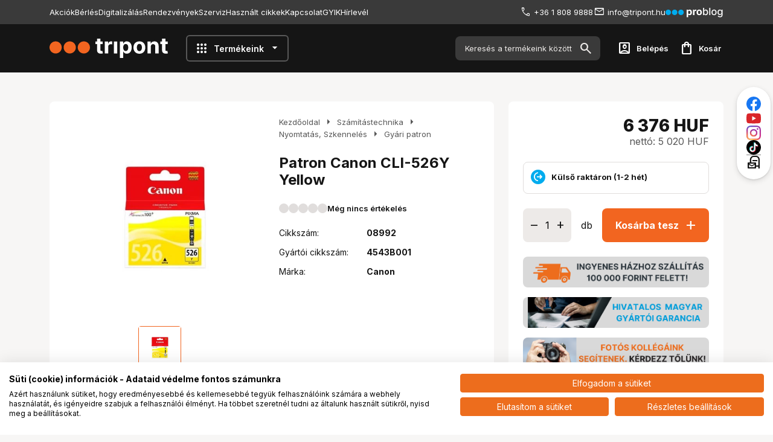

--- FILE ---
content_type: text/html; charset=utf-8
request_url: https://www.tripont.hu/gyari-patronok/patron-canon-cli-526y-yellow-08992-p37895.html
body_size: 44984
content:

<!DOCTYPE html>
<html xmlns="http://www.w3.org/1999/xhtml" lang="hu">
<head id="head">
    <meta charset="UTF-8" />
    <meta name="viewport" content="width=device-width, height=device-height, initial-scale=1, user-scalable=no, maximum-scale=1" />
    <title>Patron Canon CLI-526Y Yellow - Tripont Foto Video Kft.</title>
<meta name="description" content="08992, Patron Canon CLI-526Y Yellow, Canon, Gyári patron" />
<meta property="og:title" content="Patron Canon CLI-526Y Yellow - Tripont Foto Video Kft." />
<meta property="og:description" content="08992, Patron Canon CLI-526Y Yellow, Canon, Gyári patron" />
<meta property="og:type" content="website" />
<meta property="og:image" content="https://www.tripont.hu/Patron_Canon_CLI-526Y_Yellow-i759141.webp" />
<meta property="og:url" content="https://www.tripont.hu/gyari-patron/patron-canon-cli-526y-yellow-08992-p37895.html" />
<link rel="canonical" href="https://www.tripont.hu/gyari-patron/patron-canon-cli-526y-yellow-08992-p37895.html" />

<script>
!function(f,b,e,v,n,t,s){if(f.fbq)return;n=f.fbq=function(){n.callMethod?
n.callMethod.apply(n,arguments):n.queue.push(arguments)};if(!f._fbq)f._fbq=n;
n.push=n;n.loaded=!0;n.version='2.0';n.queue=[];t=b.createElement(e);t.async=!0;
t.src=v;s=b.getElementsByTagName(e)[0];s.parentNode.insertBefore(t,s)}(window,
document,'script','//connect.facebook.net/en_US/fbevents.js');
fbq('init', '270549118200888');
fbq('track', "PageView");

</script>
<noscript><img height="1" width="1" style="display:none" src = "https://www.facebook.com/tr?id=270549118200888&ev=PageView&noscript=1" /></noscript>


 <script>try{(function(w,d,s,l,i){w[l]=w[l]||[];w[l].push({'gtm.start':
  new Date().getTime(),event:'gtm.js'});var f=d.getElementsByTagName(s)[0],
  j=d.createElement(s),dl=l!='dataLayer'?'&l='+l:'';j.async=true;j.src=
  'https://www.googletagmanager.com/gtm.js?id='+i+dl;f.parentNode.insertBefore(j,f);
  })(window,document,'script','dataLayer','GTM-WP4V7R');} catch(e) {}</script>

<meta name="robots" content="index, follow" />
<meta name="revisit-after" content="5 day" />
    <link rel="preconnect" href="https://fonts.googleapis.com">
    <link rel="preconnect" href="https://fonts.gstatic.com" crossorigin>
    <link href="https://fonts.googleapis.com/css2?family=Inter:wght@400;600;700;800&display=swap" rel="stylesheet">
    <link rel="stylesheet" href="https://fonts.googleapis.com/css2?family=Material+Symbols+Outlined:opsz,wght,FILL,GRAD@20..48,100..700,0..1,-50..200" />
    <link rel="SHORTCUT ICON" href="/favicon.ico" />
    <link rel="apple-touch-icon" sizes="180x180" href="/apple-touch-icon.png" />
    <link rel="icon" type="image/png" sizes="32x32" href="/favicon-32x32.png" />
    <link rel="icon" type="image/png" sizes="16x16" href="/favicon-16x16.png" />
    <link rel="manifest" href="/site.webmanifest" />
    <link rel="mask-icon" href="/safari-pinned-tab.svg" color="#60ce20" />
    <meta name="msapplication-TileColor" content="#60ce20" />
    <meta name="theme-color" content="#ffffff" />
    <meta name="revisit-after" content="3 days" />
    <meta name="distribution" content="global" />
    <meta name="rating" content="general" />

    <script type="text/javascript" src='/ShopResourcesHandler.axd?t=js&amp;v=2&amp;l=hu'></script>
    <link href="/Content/css/style?v=tknDEO0RFW1uzzKgoYbMdhms6XsF7XfoNq5FMtNHZsM1" rel="stylesheet"/>

    


<script src="/Content/js/ext?v=Or4rtqa8uqahSOkBf3PbJz7yD4ePDeapsGYuYmoMcLo1"></script>

<script src="/Content/js/shop?v=8G5jXE33WC_8vtQoYHbHc_Zq4m5DG1akqNwb6que_kU1"></script>

<script src='/Content/js/vue?v=zF-qyehWMZ4sY55evPJHO6VPn7cjiEx506I8JaKE1UA1' defer></script>





<script src='/Content/js/vsbasevue?v=wJToO2IR8bi6Lk2pzwyp8Yx4d3w4RWm117LG5JTm3mo1' defer></script>

<script src='/Content/js/vscikkek?v=LvqB-r5b1XdnkTE88ImpTXOw-LGvQtlmCrb9lqyhaE81' defer></script>


<script src='https://www.google.com/recaptcha/api.js?onload=renderRecaptchas&render=explicit' defer></script>

<script>
        var Session = {
            User: {
                Dnem: "HUF",
                Lang: "hu"
            }
        };
</script>

    
    
    <script src='/Content/js/libphonenumber?v=uDtNgE2_BloBW052Fzu2_sQfX0lquoLV4t6OEesvOp01' async></script>


    <script src="https://cdn.jsdelivr.net/npm/swiper@10.2.0/swiper-bundle.min.js"></script>
    <link href="https://cdn.jsdelivr.net/npm/swiper@10.2.0/swiper-bundle.min.css" rel="stylesheet">

    
    <script defer async src='https://cdn.trustindex.io/loader.js'></script>
</head>

<body>

<script type="text/javascript">
try{
    dataLayer.push(
{"event":"VS_Other","__vsData":{"Felhasználó_Email":"","user_id":""}}
 );
} catch(e) {}
</script>
<noscript><iframe src="https://www.googletagmanager.com/ns.html?id=GTM-WP4V7R"
height="0" width="0" style="display:none;visibility:hidden"></iframe></noscript>
    <script type="text/x-template" id="vue_dialog-add-to-cart-template">
    <div>
        <div class="popper__title">Rendszerüzenet</div>
        <div class="popper__close" v-on:click="proceed"></div>
        <div v-if="options.data.Messages && options.data.Messages.length" class="messages-wrapper">
            <div v-for="item in options.data.Messages" :class="item.Type == 2 ? 'color-danger' : ''" v-html="item.Message"></div>
        </div>
        <div v-if="options.data.TetelLista && options.data.TetelLista.length" class="messages-wrapper">
            <div v-for="item in options.data.TetelLista" :class="item.hibas == true ? 'color-danger' : ''" v-html="item.eredmeny"></div>
        </div>
        <div class="flex flex-wrap-xs mt-2">
            <a v-if='options.data.Success == true && $utils.IAmOnThisVirtualPath($utils.WebConfig.Pages.KOSAR_TARTALOM) == false' :href="$utils.getFullUrl($utils.WebConfig.Pages.KOSAR_TARTALOM)" class="button -large w-100">
                Kosár megtekintése
            </a>
        </div>
    </div>
</script>

    <div id="app">
        <header class="header">
            <div class="container">
                <div class="header-top">
                    <screen-size v-slot="{IsMaxLG}">
                        <popper v-if="IsMaxLG" v-slot="{toggle, closed}" class="d-flex">
                            <div class="popper-overlay" v-show="!closed" v-on:click="toggle"></div>
                            <div v-on:click="toggle" class="mobile-menu-toggler"><i class="icon -smaller mr-1">menu</i> Menü</div>
                            <div class="popper mobile-menu-popper" :class="!closed ? 'popped' : ''">
                                <ul class="webmenu header-menu" data-log="WebMenu-27"><li><a href="https://www.tripont.hu/akciok" data-menuid="29">Akciók</a></li><li><a href="https://berles.artwork.hu/berelheto-eszkozok/" data-menuid="30" target="_blank">Bérlés</a></li><li><a href="https://digitalizalas.eu/" data-menuid="31" target="_blank">Digitalizálás</a></li><li><a href="https://www.tripont.hu/RENDEZVENY-hRENDEZVENY.html" data-menuid="168">Rendezvények</a></li><li><a href="https://www.tripont.hu/SZERVIZ-hSZERVIZ.html" data-menuid="34">Szerviz</a></li><li><a href="https://www.tripont.hu/hasznaltcikkek" data-menuid="123">Használt cikkek</a></li><li><a href="https://www.tripont.hu/oldal/kapcsolat" data-menuid="36">Kapcsolat</a></li><li><a href="https://www.tripont.hu/oldal/gyik" data-menuid="39">GYIK</a></li><li><a href="https://www.tripont.hu/user/hirlevel/feliratkozas" data-menuid="40">Hírlevél</a></li></ul>
                            </div>
                        </popper>
                        <div v-else>
                            <ul class="webmenu header-menu" data-log="WebMenu-27"><li><a href="https://www.tripont.hu/akciok" data-menuid="29">Akciók</a></li><li><a href="https://berles.artwork.hu/berelheto-eszkozok/" data-menuid="30" target="_blank">Bérlés</a></li><li><a href="https://digitalizalas.eu/" data-menuid="31" target="_blank">Digitalizálás</a></li><li><a href="https://www.tripont.hu/RENDEZVENY-hRENDEZVENY.html" data-menuid="168">Rendezvények</a></li><li><a href="https://www.tripont.hu/SZERVIZ-hSZERVIZ.html" data-menuid="34">Szerviz</a></li><li><a href="https://www.tripont.hu/hasznaltcikkek" data-menuid="123">Használt cikkek</a></li><li><a href="https://www.tripont.hu/oldal/kapcsolat" data-menuid="36">Kapcsolat</a></li><li><a href="https://www.tripont.hu/oldal/gyik" data-menuid="39">GYIK</a></li><li><a href="https://www.tripont.hu/user/hirlevel/feliratkozas" data-menuid="40">Hírlevél</a></li></ul>
                        </div>
                    </screen-size>

                    <div class="header-contacts">
                        <div class="header-phone"><a href="tel:+36 1 234 5678">+36 1 808 9888</a></div>
                        <div class="header-email"><a href="mailto:info@tripont.hu">info@tripont.hu</a></div>

                        <a class="problog-logo" href="/blog">
                            <img src="/Content/images/problog-logo-alt.svg" alt="Problog logo" />
                        </a>
                    </div>
                </div>
                <div class="header-middle">
                    <popper v-slot="{toggle, closed}" class="d-flex d-md-none">
                        <div class="popper-overlay" v-show="!closed" v-on:click="toggle"></div>
                        <i class="icon mobile-menu-toggler mr-3" v-on:click="toggle">menu</i>
                        <div class="popper mobile-menu-popper pt-6" :class="!closed ? 'popped' : ''">
                            <div class="popper-close" v-on:click="toggle"></div>
                            <ul class="webmenu header-menu" data-log="WebMenu-27"><li><a href="https://www.tripont.hu/akciok" data-menuid="29">Akciók</a></li><li><a href="https://berles.artwork.hu/berelheto-eszkozok/" data-menuid="30" target="_blank">Bérlés</a></li><li><a href="https://digitalizalas.eu/" data-menuid="31" target="_blank">Digitalizálás</a></li><li><a href="https://www.tripont.hu/RENDEZVENY-hRENDEZVENY.html" data-menuid="168">Rendezvények</a></li><li><a href="https://www.tripont.hu/SZERVIZ-hSZERVIZ.html" data-menuid="34">Szerviz</a></li><li><a href="https://www.tripont.hu/hasznaltcikkek" data-menuid="123">Használt cikkek</a></li><li><a href="https://www.tripont.hu/oldal/kapcsolat" data-menuid="36">Kapcsolat</a></li><li><a href="https://www.tripont.hu/oldal/gyik" data-menuid="39">GYIK</a></li><li><a href="https://www.tripont.hu/user/hirlevel/feliratkozas" data-menuid="40">Hírlevél</a></li></ul>
                            <div class="products-title"><i class="icon mr-2">apps</i>Termékeink</div>
                            <ul class="products-menu -mobile" data-log="WebMenu-27"><li><a href="https://www.tripont.hu/foto-es-videotechnika-cFOVI.html" data-menuid="172"><div style="text-align: left;">  <i class="fas fa-camera" style="margin-right: 8px;"></i> Fotó és Videótechnika</div></a><ul class="subnav"><li><a href="https://www.tripont.hu/foto-es-videotechnika/fenykepezogepek-cFOVIFEGE.html" data-menuid="176">Fényképezőgépek</a><ul class="subnav"><li><a href="https://www.tripont.hu/foto-es-videotechnika/fenykepezogepek/tukor-nelkuli-fenykepezogepek-cFOVIFEGEMILC.html" data-menuid="177">Tükör nélküli fényképezőgépek</a></li><li><a href="https://www.tripont.hu/foto-es-videotechnika/fenykepezogepek/kompakt-fenykepezogepek-cFOVIFEGEKOMP.html" data-menuid="178">Kompakt fényképezőgépek</a></li><li><a href="https://www.tripont.hu/foto-es-videotechnika/fenykepezogepek/instant-fenykepezogepek-es-analog-fotozas-cFOVIFEGEINST.html" data-menuid="184">Instant fényképezőgépek és analóg fotózás</a></li><li><a href="https://www.tripont.hu/foto-es-videotechnika/fenykepezogepek/kozepformatumu-fenykepezogepek-cFOVIFEGEDKFG.html" data-menuid="185">Középformátumú fényképezőgépek</a></li><li><a href="https://www.tripont.hu/foto-es-videotechnika/fenykepezogepek/tukorreflexes-fenykepezogepek-cFOVIFEGEDSLR.html" data-menuid="186">Tükörreflexes fényképezőgépek</a></li></ul></li><li><a href="https://www.tripont.hu/foto-es-videotechnika/objektivek-es-tartozekaik-cFOVILENS.html" data-menuid="181">Objektívek és tartozékaik</a><ul class="subnav"><li><a href="https://www.tripont.hu/foto-es-videotechnika/objektivek-es-tartozekaik/objektivek-cFOVILENSOBJE.html" data-menuid="182">Objektívek</a></li><li><a href="https://www.tripont.hu/foto-es-videotechnika/objektivek-es-tartozekaik/objektiv-adapterek-es-extenderek-cFOVILENSADAP.html" data-menuid="183">Objektív adapterek és extenderek</a></li><li><a href="https://www.tripont.hu/foto-es-videotechnika/objektivek-es-tartozekaik/szurok-cFOVILENSSZUR.html" data-menuid="187">Szűrők</a></li><li><a href="https://www.tripont.hu/foto-es-videotechnika/objektivek-es-tartozekaik/tavcsovek-keresok-tavolsagmerok-cFOVILENSKRSK.html" data-menuid="188">Távcsövek, keresők, távolságmérők</a></li><li><a href="https://www.tripont.hu/foto-es-videotechnika/objektivek-es-tartozekaik-cFOVILENS.html" data-menuid="189">Objektívek és tartozékaik</a></li></ul></li><li><a href="https://www.tripont.hu/foto-es-videotechnika/tartozekok-cFOVIFVKI.html" data-menuid="190">Táskák, tokok, hátizsákok</a><ul class="subnav"><li><a href="https://www.tripont.hu/foto-es-videotechnika/taskak-tokok-hatizsakok/fotos-hatizsakok-cFOVIFVKIHATI.html" data-menuid="191">Fotós Hátizsákok</a></li><li><a href="https://www.tripont.hu/foto-es-videotechnika/taskak-tokok-hatizsakok/kofferek-es-borondok-cFOVIFVKIKOFF.html" data-menuid="192">Kofferek és Bőröndök</a></li><li><a href="https://www.tripont.hu/foto-es-videotechnika/taskak-tokok-hatizsakok/valltaskak-cFOVIFVKIVALL.html" data-menuid="193">Válltáskák</a></li><li><a href="https://www.tripont.hu/foto-es-videotechnika/taskak-tokok-hatizsakok/pantok-szijak-es-rogzitok-cFOVIFVKIFPNT.html" data-menuid="194">Vállpántok, szíjak és rögzítők</a></li><li><a href="https://www.tripont.hu/foto-es-videotechnika/taskak-tokok-hatizsakok/kamera-es-objektivtokok-taskarendezok-cFOVIFVKIREND.html" data-menuid="195">Kamera- és objektívtokok, táskarendezők </a></li></ul></li><li><a href="https://www.tripont.hu/foto-es-videotechnika/videokamerak-cFOVIKAME.html" data-menuid="196">Videókamerák</a><ul class="subnav"><li><a href="https://www.tripont.hu/foto-es-videotechnika/videokamerak/videokamerak-camcorderek-cFOVIKAMEVKAM.html" data-menuid="197">Videókamerák, camcorderek</a></li><li><a href="https://www.tripont.hu/foto-es-videotechnika/videokamerak/profi-videokamerak-cFOVIKAMEPKAM.html" data-menuid="198">Profi videokamerák</a></li><li><a href="https://www.tripont.hu/foto-es-videotechnika/videokamerak/ptz-es-streamkamerak-cFOVIKAMEPTZK.html" data-menuid="199">PTZ és streamkamerák</a></li><li><a href="https://www.tripont.hu/digitalizalas-analog-film/timelapse-es-vadkamerak-cFOVIKAMEHOKA.html" data-menuid="200">Timelapse és vadkamerák</a></li></ul></li><li><a href="https://www.tripont.hu/foto-es-videotechnika/dronok-es-akciokamerak-cFOVIDRON.html" data-menuid="203">Drónok és akciókamerák</a><ul class="subnav"><li><a href="https://www.tripont.hu/foto-es-videotechnika/dronok-es-akciokamerak/dronok-cFOVIDRONKAME.html" data-menuid="204">Drónok</a></li><li><a href="https://www.tripont.hu/foto-es-videotechnika/dronok-es-akciokamerak/akciokamerak-sportkamerak-cFOVIDRONAKSP.html" data-menuid="205">Akciókamerák, Sportkamerák</a></li><li><a href="https://www.tripont.hu/foto-es-videotechnika/dronok-es-akciokamerak/dron-kiegeszitok-cFOVIDRONKIEG.html" data-menuid="206">Drón kiegészítők</a></li><li><a href="https://www.tripont.hu/foto-es-videotechnika/dronok-es-akciokamerak/akciokamera-kiegeszitok-cFOVIDRONAKKI.html" data-menuid="207">Akciókamera kiegészítők</a></li></ul></li><li><a href="https://www.tripont.hu/foto-es-videotechnika/foto-videoallvany-es-gimbal-cFOVIALLV.html" data-menuid="208">Foto-,  videoállvány és gimbal</a><ul class="subnav"><li><a href="https://www.tripont.hu/foto-es-videotechnika/foto-videoallvany-es-gimbal/allvanyok-es-allvanyfejek-cFOVIALLVANYK.html" data-menuid="209">Állványok és állványfejek</a></li><li><a href="https://www.tripont.hu/foto-es-videotechnika/foto-videoallvany-es-gimbal/gimballok-es-stabilizatorok-cFOVIALLVGIMB.html" data-menuid="210">Gimballok és Stabilizátorok </a></li><li><a href="https://www.tripont.hu/foto-es-videotechnika/foto-videoallvany-es-gimbal/sliderek-es-dollyk-cFOVIALLVSLDL.html" data-menuid="211">Sliderek és dollyk</a></li><li><a href="https://www.tripont.hu/foto-es-videotechnika/foto-videoallvany-es-gimbal/allvany-es-allvanyfej-kiegeszitok-cFOVIALLVKIEG.html" data-menuid="212">Állvány és állványfej kiegészítők</a></li></ul></li></ul></li><li><a href="https://www.tripont.hu/vilagitas-es-studiotechnika-cVIST.html" data-menuid="213"><div style="text-align: left;">  <i class="fas fa-lightbulb" style="margin-right: 8px;"></i> Világítás ás Stúdiótechnika</div></a><ul class="subnav"><li><a href="https://www.tripont.hu/vilagitas-es-studiotechnika/rendszervakuk-cVISTRVKU.html" data-menuid="214">Rendszervakuk </a></li><li><a href="https://www.tripont.hu/vilagitas-es-studiotechnika/hatterek-cVISTHATT.html" data-menuid="215">Hátterek</a></li><li><a href="https://www.tripont.hu/vilagitas-es-studiotechnika/fenymerok-cVISTFNYM.html" data-menuid="216">Fénymérők</a></li><li><a href="https://www.tripont.hu/vilagitas-es-studiotechnika/studiovakuk-cVISTSVAK.html" data-menuid="217">Stúdióvakuk</a></li><li><a href="https://www.tripont.hu/vilagitas-es-studiotechnika/hattertartok-cVISTHTRT.html" data-menuid="218">Háttértartók</a></li><li><a href="https://www.tripont.hu/vilagitas-es-studiotechnika/kioldok-es-tavvezerlok-cVISTKIOL.html" data-menuid="219">Kioldók és távvezérlők</a></li><li><a href="https://www.tripont.hu/vilagitas-es-studiotechnika/led-es-folyamatos-fenyu-lampak-cVISTLEDL.html" data-menuid="220">LED és folyamatos fényű lámpák</a></li><li><a href="https://www.tripont.hu/vilagitas-es-studiotechnika/studio-allvanyok-cVISTSALV.html" data-menuid="221">Stúdió állványok</a></li><li><a href="https://www.tripont.hu/vilagitas-es-studiotechnika/kabelek-cVISTSKAB.html" data-menuid="222">Kábelek</a></li><li><a href="https://www.tripont.hu/vilagitas-es-studiotechnika/fenyformalok-es-deritok-cVISTFFDE.html" data-menuid="223">Fényformálók és derítők</a></li><li><a href="https://www.tripont.hu/foto-es-videotechnika/kamera-mozgatok/kranok-es-jibek-cFOVIKMOZCARN.html" data-menuid="224">Boomok, kránok és jibek</a></li><li><a href="javascript:void(0);" data-menuid="225">Tether Megoldások</a></li><li><a href="https://www.tripont.hu/vilagitas-es-studiotechnika/targysatrak-cVISTTASA.html" data-menuid="226">Tárgysátrak</a></li><li><a href="https://www.tripont.hu/foto-es-videotechnika/foto-videoallvany-es-gimbal/sliderek-es-dollyk-cFOVIALLVSLDL.html" data-menuid="228">Sliderek és dollyk</a></li><li><a href="https://www.tripont.hu/vilagitas-es-studiotechnika/kalibracios-eszkozok-cVISTKALI.html" data-menuid="229">Kalibrációs eszközök</a></li><li><a href="https://www.tripont.hu/vilagitas-es-studiotechnika/targyasztalok-cVISTTASZ.html" data-menuid="230">Tárgyasztalok</a></li><li><a href="javascript:void(0);" data-menuid="231">Világítási keretek</a></li><li><a href="https://www.tripont.hu/streaming-broadcast-hangtechnika/vagas-utomunka/fotos-es-videos-szoftverek-cSBHAUTOMFVSW.html" data-menuid="232">Fotós- és videós szoftverek</a></li><li><a href="https://www.tripont.hu/vilagitas-es-studiotechnika/generatorok-cVISTSGEN.html" data-menuid="233">Generátorok </a></li><li><a href="https://www.tripont.hu/vilagitas-es-studiotechnika/filmcartok-tarolokocsik-cVISTCATA.html" data-menuid="235">Filmcartok, tárolókocsik</a></li><li><a href="https://www.tripont.hu/vilagitas-es-studiotechnika/studio-vilagitas-es-allvanykiegeszitok-tartozekok-cVISTSVAT.html" data-menuid="236">Stúdió-, világítás- és állványkiegészítők, tartozékok</a><ul class="subnav"><li><a href="https://www.tripont.hu/vilagitas-es-studiotechnika/studio-vilagitas-es-allvanykiegeszitok-tartozekok/studio-vilagitas-es-allvanykiegeszitok-tartozekok-cVISTSVATARTO.html?weblistid=-1&ccsop2=VISTSVATARTOSTTA" data-menuid="237">Kiegészítők</a></li><li><a href="https://www.tripont.hu/vilagitas-es-studiotechnika/studio-vilagitas-es-allvanykiegeszitok-tartozekok/studio-vilagitas-es-allvanykiegeszitok-tartozekok-cVISTSVATARTO.html?weblistid=-1&ccsop2=VISTSVATARTOSVKI" data-menuid="239">Stúdió tartozékok</a></li><li><a href="https://www.tripont.hu/vilagitas-es-studiotechnika/studio-vilagitas-es-allvanykiegeszitok-tartozekok/studio-vilagitas-es-allvanykiegeszitok-tartozekok-cVISTSVATARTO.html?weblistid=-1&ccsop2=VISTSVATARTOLLKI" data-menuid="240">Stúdióvaku kiegészítők</a></li><li><a href="https://www.tripont.hu/vilagitas-es-studiotechnika/studio-vilagitas-es-allvanykiegeszitok-tartozekok/studio-vilagitas-es-allvanykiegeszitok-tartozekok-cVISTSVATARTO.html?weblistid=-1&ccsop2=VISTSVATARTOGEKI" data-menuid="241">LED lámpa kiegészítők</a></li><li><a href="https://www.tripont.hu/vilagitas-es-studiotechnika/studio-vilagitas-es-allvanykiegeszitok-tartozekok/studio-vilagitas-es-allvanykiegeszitok-tartozekok-cVISTSVATARTO.html?weblistid=-1&ccsop2=VISTSVATARTORVKI" data-menuid="242">Generátor kiegészítők</a></li><li><a href="https://www.tripont.hu/foto-es-videotechnika/tartozekok/rendszervaku-kiegeszitok-cFOVIFVKIRVKI.html" data-menuid="243">Rendszervaku kiegészítők</a></li></ul></li></ul></li><li><a href="https://www.tripont.hu/streaming-broadcast-hangtechnika-cSBHA.html" data-menuid="244"><div style="text-align: left;">  <i class="fas fa-microphone" style="margin-right: 8px;"></i> Streaming, broadcast, hangtecnika</div></a><ul class="subnav"><li><a href="https://www.tripont.hu/streaming-broadcast-hangtechnika/audio-cSBHAUDIO.html" data-menuid="245">Audio</a><ul class="subnav"><li><a href="https://www.tripont.hu/streaming-broadcast-hangtechnika/audio/mikrofonok-cSBHAUDIOMIKR.html" data-menuid="246">Mikrofonok</a></li><li><a href="https://www.tripont.hu/streaming-broadcast-hangtechnika/audio/hangrogzitok-es-diktafonok-cSBHAUDIODIKT.html" data-menuid="247">Hangrögzítők és Diktafonok</a></li><li><a href="https://www.tripont.hu/streaming-broadcast-hangtechnika/audio/keveropultok-es-podcast-eszkozok-cSBHAUDIOPODC.html" data-menuid="248">Keverőpultok és podcast eszközök</a></li><li><a href="javascript:void(0);" data-menuid="249">Mikrofonkarok és állványok</a></li><li><a href="https://www.tripont.hu/streaming-broadcast-hangtechnika/audio/mikrofon-kiegeszitok-cSBHAUDIOMIKI.html" data-menuid="250">Mikrofon kiegészítők</a></li><li><a href="javascript:void(0);" data-menuid="251">Hangmonitorok, hangrögzítők és -keverők</a></li></ul></li><li><a href="https://www.tripont.hu/streaming-broadcast-hangtechnika/streaming-live-production-cSBHALIVE.html" data-menuid="252">Streaming, live production</a><ul class="subnav"><li><a href="https://www.tripont.hu/streaming-broadcast-hangtechnika/streaming-live-production/videomonitorok-rogzitok-es-keverok-cSBHALIVEVIDE.html" data-menuid="253">Videomonitorok, -rögzítők és keverők</a></li><li><a href="https://www.tripont.hu/streaming-broadcast-hangtechnika/streaming-live-production/videomonitor-tarto-konzolok-es-allvanyok-kiegeszitok-cSBHALIVEVIKI.html" data-menuid="254">Videomonitor tartó konzolok és -állványok, kiegészítők</a></li><li><a href="javascript:void(0);" data-menuid="255">Konverterek, jelátalakítók</a></li><li><a href="https://www.tripont.hu/streaming-broadcast-hangtechnika/streaming-live-production/vezetek-nelkuli-jeltovabbitas-es-elosztas-cSBHALIVEVEZN.html" data-menuid="256">Vezeték nélküli jeltovábbítás és -elosztás</a></li><li><a href="javascript:void(0);" data-menuid="257">Streaming kódolók és dekódolók</a></li><li><a href="javascript:void(0);" data-menuid="258">Súgógépek</a></li></ul></li><li><a href="https://www.tripont.hu/streaming-broadcast-hangtechnika/vagas-utomunka-cSBHAUTOM.html" data-menuid="259">Vágás, utómunka</a><ul class="subnav"><li><a href="https://www.tripont.hu/streaming-broadcast-hangtechnika/vagas-utomunka/utomunka-eszkozok-cSBHAUTOMESZK.html" data-menuid="260">Utómunka-eszközök</a></li><li><a href="https://www.tripont.hu/streaming-broadcast-hangtechnika/vagas-utomunka/fotos-es-videos-szoftverek-cSBHAUTOMFVSW.html" data-menuid="261">Fotós- és videós szoftverek</a></li><li><a href="https://www.tripont.hu/kereses/?SZURES=monitor&ccsop=TECH&ccsop2=TECHKIJMMNTR" data-menuid="262">Stúdiómonitorok</a></li><li><a href="https://www.tripont.hu/szamitastechnika/komplett-pc-es-aio/komplett-pc-cTECHKSZGKOPC.html" data-menuid="263">Számítógépek</a></li></ul></li><li><a href="javascript:void(0);" data-menuid="264">Video- és Streaming kamerák</a><ul class="subnav"><li><a href="https://www.tripont.hu/foto-es-videotechnika/videokamerak/profi-videokamerak-cFOVIKAMEPKAM.html" data-menuid="265">Profi videokamerák</a></li><li><a href="https://www.tripont.hu/foto-es-videotechnika/videokamerak/ptz-es-streamkamerak-cFOVIKAMEPTZK.html" data-menuid="266">PTZ és streamkamerák</a></li><li><a href="https://www.tripont.hu/foto-es-videotechnika/fenykepezogepek/cserelheto-objektives-tukor-nelkuli-fenykepezogepek-cFOVIFEGEMILC.html" data-menuid="267">Tükör nélküli fényképezőgépek</a></li></ul></li><li><a href="javascript:void(0);" data-menuid="268">Adattárolás</a><ul class="subnav"><li><a href="javascript:void(0);" data-menuid="269">Cloud és network tárolók</a></li><li><a href="javascript:void(0);" data-menuid="270">Adatrögzítők- és tárolók</a></li><li><a href="https://www.tripont.hu/kereses/?SZURES=nas&ccsop=TECH&ccsop2=TECHHALOHNAS" data-menuid="271">NAS</a></li><li><a href="https://www.tripont.hu/szamitastechnika/adathordozo/kulso-ssd-cTECHADATKSSD.html" data-menuid="272">Külső HDD és SSD</a></li><li><a href="https://www.tripont.hu/tartozekok-es-kiegeszitok/memoria-kartyak-cTAKIMEKA.html" data-menuid="273">Memória Kártyák</a></li></ul></li><li><a href="https://www.tripont.hu/streaming-broadcast-hangtechnika/broadcast-eszkozok-cSBHABRDC.html" data-menuid="333_SBHABRDC">Broadcast eszközök</a></li></ul></li><li><a href="https://www.tripont.hu/tartozekok-es-kiegeszitok-cTAKI.html" data-menuid="274"><div style="text-align: left;">  <i class="fas fa-plug" style="margin-right: 8px;"></i>Tartozékok és kiegészítők</div></a><ul class="subnav"><li><a href="https://www.tripont.hu/tartozekok-es-kiegeszitok/memoria-kartyak-cTAKIMEKA.html" data-menuid="275">Memória Kártyák</a></li><li><a href="https://www.tripont.hu/tartozekok-es-kiegeszitok/akkumulatorok-cTAKIAKKU.html" data-menuid="276">Akkumulátorok</a></li><li><a href="https://www.tripont.hu/foto-es-videotechnika/monitorok-es-rogzitok-cFOVIKMON.html" data-menuid="277">Monitorok és videorögzítők</a></li><li><a href="https://www.tripont.hu/tartozekok-es-kiegeszitok/memoria-kartya-olvaso-es-tarto-cTAKIMETA.html" data-menuid="278">Memória kártya olvasó és tartó</a></li><li><a href="https://www.tripont.hu/tartozekok-es-kiegeszitok/kamera-akku-toltok-cTAKITOLT.html" data-menuid="279">Kamera Akku Töltők </a></li><li><a href="https://www.tripont.hu/foto-es-videotechnika/monitorok-es-rogzitok-kiegeszitoi-cFOVIKMAC.html" data-menuid="281">Monitorok és rögzítők kiegészítői</a></li><li><a href="https://www.tripont.hu/tartozekok-es-kiegeszitok/rig-cage-es-fenykepezogep-kiegeszito-cTAKIRIKI.html" data-menuid="282">Rig Cage és fényképezőgép kiegészítő</a></li><li><a href="https://www.tripont.hu/tartozekok-es-kiegeszitok/markolatok-cTAKIMARK.html" data-menuid="283">Markolatok</a></li><li><a href="https://www.tripont.hu/foto-es-videotechnika/foto-videoallvany-es-gimbal/allvany-es-allvanyfej-kiegeszitok-cFOVIALLVKIEG.html" data-menuid="284">Állvány és állványfej kiegészítők</a></li><li><a href="https://www.tripont.hu/vilagitas-es-studiotechnika/kabelek-cVISTSKAB.html" data-menuid="285">Kábelek</a></li><li><a href="https://www.tripont.hu/tartozekok-es-kiegeszitok/vedofoliak-esohuzatok-es-burkolatok-cTAKIVEDO.html" data-menuid="286">Védőfóliák, esőhuzatok és burkolatok</a></li><li><a href="https://www.tripont.hu/foto-es-videotechnika/dronok-es-akciokamerak/akciokamera-kiegeszitok-cFOVIDRONAKKI.html" data-menuid="287">Akciókamera kiegészítők</a></li><li><a href="https://www.tripont.hu/tartozekok-es-kiegeszitok/kepkeretek-es-fenykepalbumok-cTAKIKEPK.html" data-menuid="288">Képkeretek és fényképalbumok</a></li><li><a href="javascript:void(0);" data-menuid="289">Álcahálók és lessátor</a></li><li><a href="https://www.tripont.hu/tartozekok-es-kiegeszitok/tavcso-kiegeszitok-cTAKITAVC.html" data-menuid="290">Távcső kiegészítők</a></li><li><a href="https://www.tripont.hu/streaming-broadcast-hangtechnika/audio/mikrofonok-cSBHAUDIOMIKR.html" data-menuid="291">Mikrofonok</a></li><li><a href="https://www.tripont.hu/foto-es-videotechnika/tartozekok/vaz-es-objektiv-tartozekok-cFOVIFVKIFGKI.html" data-menuid="292">Fényképezőgépváz tartozékok</a></li><li><a href="https://www.tripont.hu/tartozekok-es-kiegeszitok/ajandektargyak-cTAKIAJAN.html" data-menuid="293">Ajándéktárgyak</a></li><li><a href="https://www.tripont.hu/tartozekok-es-kiegeszitok/tisztito-eszkozok-cTAKITISZ.html" data-menuid="294">Tisztító eszközök</a></li><li><a href="https://www.tripont.hu/foto-es-videotechnika/objektivek-es-tartozekaik-cFOVILENS.html" data-menuid="295">Objektív-tartozékok</a></li><li><a href="https://www.tripont.hu/tartozekok-es-kiegeszitok/ruhak-cTAKIRUHA.html" data-menuid="296">Ruhák</a></li></ul></li><li><a href="https://www.tripont.hu/digitalizalas-analog-film-cDIAF.html" data-menuid="297"><div style="text-align: left;">  <i class="fas fa-film" style="margin-right: 8px;"></i>Digitalizálás, Analóg, Film</div></a><ul class="subnav"><li><a href="javascript:void(0);" data-menuid="298">Filmdigitalizálás</a></li><li><a href="javascript:void(0);" data-menuid="299">Repró állványok</a></li><li><a href="https://www.tripont.hu/foto-es-videotechnika/tartozekok/kalibracios-eszkozok-cFOVIFVKIKALI.html" data-menuid="300">Kalibrációs eszközök</a></li><li><a href="https://www.tripont.hu/szamitastechnika/nyomtatas-szkenneles/szkennerek-cTECHNYASSCAN.html" data-menuid="301">Scannerek</a></li><li><a href="https://www.tripont.hu/digitalizalas-analog-film/atvilagitopultok-cDIAFATVI.html" data-menuid="302">Átvilágítópultok</a></li><li><a href="https://www.tripont.hu/foto-es-videotechnika/fenykepezogepek/instant-fenykepezogepek-es-analog-fotozas/analog-kiegeszitok-cFOVIFEGEINSTAKIE.html" data-menuid="303">Analóg kiegészítők</a></li><li><a href="javascript:void(0);" data-menuid="304">PhasenOne IXH</a></li><li><a href="javascript:void(0);" data-menuid="305">Laboreszközök és vegyszerek</a></li><li><a href="https://www.tripont.hu/foto-es-videotechnika/fenykepezogepek/instant-fenykepezogepek-es-analog-fotozas/analog-fenykepezogepek-cFOVIFEGEINSTAKAM.html" data-menuid="306">Analóg fényképezőgépek</a></li><li><a href="javascript:void(0);" data-menuid="307">Balckmagic Cintel</a></li><li><a href="https://www.tripont.hu/foto-es-videotechnika/fenykepezogepek/instant-fenykepezogepek-es-analog-fotozas-cFOVIFEGEINST.html?weblistid=-1&ccsop2=FOVIFEGEINSTFILM" data-menuid="308">Filmek és papírok</a></li><li><a href="https://www.tripont.hu/digitalizalas-analog-film/mikrofilm-eszkozok-cDIAFMIKR.html" data-menuid="309">Mikrofilm eszközök</a></li><li><a href="https://www.tripont.hu/digitalizalas-analog-film/konyvszkenner-cDIAFKOSC.html" data-menuid="310">Könyvszkenner</a></li></ul></li><li><a href="https://www.tripont.hu/energiaellatas-cENER.html" data-menuid="311"><div style="text-align: left;">  <i class="fas fa-battery-full" style="margin-right: 8px;"></i>Energiaellátás</div></a><ul class="subnav"><li><a href="https://www.tripont.hu/energiaellatas/powerbank-cENERPOWR.html" data-menuid="312">Powerbank</a></li><li><a href="https://www.tripont.hu/energiaellatas/hordozhato-energiatarolok-cENERHOEN.html" data-menuid="313">Hordozható energiatárolók</a></li><li><a href="javascript:void(0);" data-menuid="314">Telepíthető akkumulátorok</a></li><li><a href="https://www.tripont.hu/energiaellatas/kabelek-es-kiegeszitok-cENERCABL.html" data-menuid="315">Kábelek és kiegészítők</a></li><li><a href="https://www.tripont.hu/energiaellatas/napelemek-cENERNAPE.html" data-menuid="316">Napelemek</a></li><li><a href="javascript:void(0);" data-menuid="317">Extra akkumulátorok</a></li></ul></li><li><a href="https://www.tripont.hu/szamitastechnika-cTECH.html" data-menuid="103_TECH"><div style="text-align: left;">  <i class="fas fa-laptop" style="margin-right: 8px;"></i> Számítástechnika</div></a><ul class="subnav"><li><a href="https://www.tripont.hu/szamitastechnika/adathordozo-cTECHADAT.html" data-menuid="103_TECH_TECHADAT">Adathordozó</a></li><li><a href="https://www.tripont.hu/szamitastechnika/ajandektargyak-cTECHSAJA.html" data-menuid="103_TECH_TECHSAJA">Ajándéktárgyak</a></li><li><a href="https://www.tripont.hu/szamitastechnika/halozat-cTECHHALO.html" data-menuid="103_TECH_TECHHALO">Hálózat</a></li><li><a href="https://www.tripont.hu/szamitastechnika/kijelzo-megjelenito-cTECHKIJM.html" data-menuid="103_TECH_TECHKIJM">Kijelző, megjelenítő</a></li><li><a href="https://www.tripont.hu/szamitastechnika/komplett-pc-es-notebook-cTECHKSZG.html" data-menuid="103_TECH_TECHKSZG">Komplett PC és Notebook</a></li><li><a href="https://www.tripont.hu/szamitastechnika/nyomtatas-szkenneles-cTECHNYAS.html" data-menuid="103_TECH_TECHNYAS">Nyomtatás, Szkennelés</a></li><li><a href="https://www.tripont.hu/szamitastechnika/pc-komponens-cTECHKOMP.html" data-menuid="103_TECH_TECHKOMP">PC komponens</a></li><li><a href="https://www.tripont.hu/szamitastechnika/periferia-cTECHPERI.html" data-menuid="103_TECH_TECHPERI">Periféria</a></li><li><a href="https://www.tripont.hu/szamitastechnika/szerver-cTECHSVER.html" data-menuid="103_TECH_TECHSVER">Szerver</a></li><li><a href="https://www.tripont.hu/szamitastechnika/szoftver-cTECHSZOF.html" data-menuid="103_TECH_TECHSZOF">Szoftver</a></li></ul></li><li><a href="javascript:void(0);" data-menuid="318"><div style="text-align: left;">  <i class="fas fa-tools" style="margin-right: 8px;"></i> Szolgáltatások és Használt cikkek</div></a><ul class="subnav"><li><a href="https://fotokonyv.artwork.hu/" data-menuid="319" target="_blank">Fotókönyv</a></li><li><a href="https://labor.artwork.hu/" data-menuid="320" target="_blank">Fotólabor, előhívás</a></li><li><a href="https://digitalizalas.eu/" data-menuid="321" target="_blank">Digitalizálás</a></li><li><a href="https://berles.artwork.hu/berelheto-eszkozok/" data-menuid="322" target="_blank">Bérlés</a></li><li><a href="https://www.tripont.hu/SZERVIZ-hSZERVIZ.html" data-menuid="323">Szenzortisztítás</a></li><li><a href="https://www.tripont.hu/SZERVIZ-hSZERVIZ.html" data-menuid="324">Kalibrálás</a></li><li><a href="https://www.tripont.hu/hasznaltcikkek" data-menuid="325">Használt cikkek</a></li><li><a href="https://www.tripont.hu/STUDIOTERV-hSTUDIOTERV.html" data-menuid="326">Studiótervezés</a></li></ul></li></ul>
                        </div>
                    </popper>

                    <a class="header-logo" href="/">
                        <img src="/Content/images/tripont-logo.svg" alt="Tripont logo" />
                    </a>

                    <popper class="products mr-4 mr-xl-5 mr-xxl-6" name="products-popper" v-slot="{toggle, close, closed, popperId}">
                        <div class="popper-overlay" v-show="!closed" v-on:click="toggle"></div>
                        <div class="products-button" v-on:click="toggle" :class="!closed ? '-open' : ''">
                            <i class="icon mr-2">apps</i>
                            Termékeink
                            <i class="icon -smaller ml-2" v-html="closed ? 'arrow_drop_down' : 'arrow_drop_up'"></i>
                        </div>
                        <div class="popper products-popper" :class="{'popped' : !closed}">
                            <ul class="products-menu -desktop" data-log="WebMenu-27"><li><a href="https://www.tripont.hu/foto-es-videotechnika-cFOVI.html" data-menuid="172"><div style="text-align: left;">  <i class="fas fa-camera" style="margin-right: 8px;"></i> Fotó és Videótechnika</div></a><ul class="subnav"><li><a href="https://www.tripont.hu/foto-es-videotechnika/fenykepezogepek-cFOVIFEGE.html" data-menuid="176">Fényképezőgépek</a><ul class="subnav"><li><a href="https://www.tripont.hu/foto-es-videotechnika/fenykepezogepek/tukor-nelkuli-fenykepezogepek-cFOVIFEGEMILC.html" data-menuid="177">Tükör nélküli fényképezőgépek</a></li><li><a href="https://www.tripont.hu/foto-es-videotechnika/fenykepezogepek/kompakt-fenykepezogepek-cFOVIFEGEKOMP.html" data-menuid="178">Kompakt fényképezőgépek</a></li><li><a href="https://www.tripont.hu/foto-es-videotechnika/fenykepezogepek/instant-fenykepezogepek-es-analog-fotozas-cFOVIFEGEINST.html" data-menuid="184">Instant fényképezőgépek és analóg fotózás</a></li><li><a href="https://www.tripont.hu/foto-es-videotechnika/fenykepezogepek/kozepformatumu-fenykepezogepek-cFOVIFEGEDKFG.html" data-menuid="185">Középformátumú fényképezőgépek</a></li><li><a href="https://www.tripont.hu/foto-es-videotechnika/fenykepezogepek/tukorreflexes-fenykepezogepek-cFOVIFEGEDSLR.html" data-menuid="186">Tükörreflexes fényképezőgépek</a></li></ul></li><li><a href="https://www.tripont.hu/foto-es-videotechnika/objektivek-es-tartozekaik-cFOVILENS.html" data-menuid="181">Objektívek és tartozékaik</a><ul class="subnav"><li><a href="https://www.tripont.hu/foto-es-videotechnika/objektivek-es-tartozekaik/objektivek-cFOVILENSOBJE.html" data-menuid="182">Objektívek</a></li><li><a href="https://www.tripont.hu/foto-es-videotechnika/objektivek-es-tartozekaik/objektiv-adapterek-es-extenderek-cFOVILENSADAP.html" data-menuid="183">Objektív adapterek és extenderek</a></li><li><a href="https://www.tripont.hu/foto-es-videotechnika/objektivek-es-tartozekaik/szurok-cFOVILENSSZUR.html" data-menuid="187">Szűrők</a></li><li><a href="https://www.tripont.hu/foto-es-videotechnika/objektivek-es-tartozekaik/tavcsovek-keresok-tavolsagmerok-cFOVILENSKRSK.html" data-menuid="188">Távcsövek, keresők, távolságmérők</a></li><li><a href="https://www.tripont.hu/foto-es-videotechnika/objektivek-es-tartozekaik-cFOVILENS.html" data-menuid="189">Objektívek és tartozékaik</a></li></ul></li><li><a href="https://www.tripont.hu/foto-es-videotechnika/tartozekok-cFOVIFVKI.html" data-menuid="190">Táskák, tokok, hátizsákok</a><ul class="subnav"><li><a href="https://www.tripont.hu/foto-es-videotechnika/taskak-tokok-hatizsakok/fotos-hatizsakok-cFOVIFVKIHATI.html" data-menuid="191">Fotós Hátizsákok</a></li><li><a href="https://www.tripont.hu/foto-es-videotechnika/taskak-tokok-hatizsakok/kofferek-es-borondok-cFOVIFVKIKOFF.html" data-menuid="192">Kofferek és Bőröndök</a></li><li><a href="https://www.tripont.hu/foto-es-videotechnika/taskak-tokok-hatizsakok/valltaskak-cFOVIFVKIVALL.html" data-menuid="193">Válltáskák</a></li><li><a href="https://www.tripont.hu/foto-es-videotechnika/taskak-tokok-hatizsakok/pantok-szijak-es-rogzitok-cFOVIFVKIFPNT.html" data-menuid="194">Vállpántok, szíjak és rögzítők</a></li><li><a href="https://www.tripont.hu/foto-es-videotechnika/taskak-tokok-hatizsakok/kamera-es-objektivtokok-taskarendezok-cFOVIFVKIREND.html" data-menuid="195">Kamera- és objektívtokok, táskarendezők </a></li></ul></li><li><a href="https://www.tripont.hu/foto-es-videotechnika/videokamerak-cFOVIKAME.html" data-menuid="196">Videókamerák</a><ul class="subnav"><li><a href="https://www.tripont.hu/foto-es-videotechnika/videokamerak/videokamerak-camcorderek-cFOVIKAMEVKAM.html" data-menuid="197">Videókamerák, camcorderek</a></li><li><a href="https://www.tripont.hu/foto-es-videotechnika/videokamerak/profi-videokamerak-cFOVIKAMEPKAM.html" data-menuid="198">Profi videokamerák</a></li><li><a href="https://www.tripont.hu/foto-es-videotechnika/videokamerak/ptz-es-streamkamerak-cFOVIKAMEPTZK.html" data-menuid="199">PTZ és streamkamerák</a></li><li><a href="https://www.tripont.hu/digitalizalas-analog-film/timelapse-es-vadkamerak-cFOVIKAMEHOKA.html" data-menuid="200">Timelapse és vadkamerák</a></li></ul></li><li><a href="https://www.tripont.hu/foto-es-videotechnika/dronok-es-akciokamerak-cFOVIDRON.html" data-menuid="203">Drónok és akciókamerák</a><ul class="subnav"><li><a href="https://www.tripont.hu/foto-es-videotechnika/dronok-es-akciokamerak/dronok-cFOVIDRONKAME.html" data-menuid="204">Drónok</a></li><li><a href="https://www.tripont.hu/foto-es-videotechnika/dronok-es-akciokamerak/akciokamerak-sportkamerak-cFOVIDRONAKSP.html" data-menuid="205">Akciókamerák, Sportkamerák</a></li><li><a href="https://www.tripont.hu/foto-es-videotechnika/dronok-es-akciokamerak/dron-kiegeszitok-cFOVIDRONKIEG.html" data-menuid="206">Drón kiegészítők</a></li><li><a href="https://www.tripont.hu/foto-es-videotechnika/dronok-es-akciokamerak/akciokamera-kiegeszitok-cFOVIDRONAKKI.html" data-menuid="207">Akciókamera kiegészítők</a></li></ul></li><li><a href="https://www.tripont.hu/foto-es-videotechnika/foto-videoallvany-es-gimbal-cFOVIALLV.html" data-menuid="208">Foto-,  videoállvány és gimbal</a><ul class="subnav"><li><a href="https://www.tripont.hu/foto-es-videotechnika/foto-videoallvany-es-gimbal/allvanyok-es-allvanyfejek-cFOVIALLVANYK.html" data-menuid="209">Állványok és állványfejek</a></li><li><a href="https://www.tripont.hu/foto-es-videotechnika/foto-videoallvany-es-gimbal/gimballok-es-stabilizatorok-cFOVIALLVGIMB.html" data-menuid="210">Gimballok és Stabilizátorok </a></li><li><a href="https://www.tripont.hu/foto-es-videotechnika/foto-videoallvany-es-gimbal/sliderek-es-dollyk-cFOVIALLVSLDL.html" data-menuid="211">Sliderek és dollyk</a></li><li><a href="https://www.tripont.hu/foto-es-videotechnika/foto-videoallvany-es-gimbal/allvany-es-allvanyfej-kiegeszitok-cFOVIALLVKIEG.html" data-menuid="212">Állvány és állványfej kiegészítők</a></li></ul></li></ul></li><li><a href="https://www.tripont.hu/vilagitas-es-studiotechnika-cVIST.html" data-menuid="213"><div style="text-align: left;">  <i class="fas fa-lightbulb" style="margin-right: 8px;"></i> Világítás ás Stúdiótechnika</div></a><ul class="subnav"><li><a href="https://www.tripont.hu/vilagitas-es-studiotechnika/rendszervakuk-cVISTRVKU.html" data-menuid="214">Rendszervakuk </a></li><li><a href="https://www.tripont.hu/vilagitas-es-studiotechnika/hatterek-cVISTHATT.html" data-menuid="215">Hátterek</a></li><li><a href="https://www.tripont.hu/vilagitas-es-studiotechnika/fenymerok-cVISTFNYM.html" data-menuid="216">Fénymérők</a></li><li><a href="https://www.tripont.hu/vilagitas-es-studiotechnika/studiovakuk-cVISTSVAK.html" data-menuid="217">Stúdióvakuk</a></li><li><a href="https://www.tripont.hu/vilagitas-es-studiotechnika/hattertartok-cVISTHTRT.html" data-menuid="218">Háttértartók</a></li><li><a href="https://www.tripont.hu/vilagitas-es-studiotechnika/kioldok-es-tavvezerlok-cVISTKIOL.html" data-menuid="219">Kioldók és távvezérlők</a></li><li><a href="https://www.tripont.hu/vilagitas-es-studiotechnika/led-es-folyamatos-fenyu-lampak-cVISTLEDL.html" data-menuid="220">LED és folyamatos fényű lámpák</a></li><li><a href="https://www.tripont.hu/vilagitas-es-studiotechnika/studio-allvanyok-cVISTSALV.html" data-menuid="221">Stúdió állványok</a></li><li><a href="https://www.tripont.hu/vilagitas-es-studiotechnika/kabelek-cVISTSKAB.html" data-menuid="222">Kábelek</a></li><li><a href="https://www.tripont.hu/vilagitas-es-studiotechnika/fenyformalok-es-deritok-cVISTFFDE.html" data-menuid="223">Fényformálók és derítők</a></li><li><a href="https://www.tripont.hu/foto-es-videotechnika/kamera-mozgatok/kranok-es-jibek-cFOVIKMOZCARN.html" data-menuid="224">Boomok, kránok és jibek</a></li><li><a href="javascript:void(0);" data-menuid="225">Tether Megoldások</a></li><li><a href="https://www.tripont.hu/vilagitas-es-studiotechnika/targysatrak-cVISTTASA.html" data-menuid="226">Tárgysátrak</a></li><li><a href="https://www.tripont.hu/foto-es-videotechnika/foto-videoallvany-es-gimbal/sliderek-es-dollyk-cFOVIALLVSLDL.html" data-menuid="228">Sliderek és dollyk</a></li><li><a href="https://www.tripont.hu/vilagitas-es-studiotechnika/kalibracios-eszkozok-cVISTKALI.html" data-menuid="229">Kalibrációs eszközök</a></li><li><a href="https://www.tripont.hu/vilagitas-es-studiotechnika/targyasztalok-cVISTTASZ.html" data-menuid="230">Tárgyasztalok</a></li><li><a href="javascript:void(0);" data-menuid="231">Világítási keretek</a></li><li><a href="https://www.tripont.hu/streaming-broadcast-hangtechnika/vagas-utomunka/fotos-es-videos-szoftverek-cSBHAUTOMFVSW.html" data-menuid="232">Fotós- és videós szoftverek</a></li><li><a href="https://www.tripont.hu/vilagitas-es-studiotechnika/generatorok-cVISTSGEN.html" data-menuid="233">Generátorok </a></li><li><a href="https://www.tripont.hu/vilagitas-es-studiotechnika/filmcartok-tarolokocsik-cVISTCATA.html" data-menuid="235">Filmcartok, tárolókocsik</a></li><li><a href="https://www.tripont.hu/vilagitas-es-studiotechnika/studio-vilagitas-es-allvanykiegeszitok-tartozekok-cVISTSVAT.html" data-menuid="236">Stúdió-, világítás- és állványkiegészítők, tartozékok</a><ul class="subnav"><li><a href="https://www.tripont.hu/vilagitas-es-studiotechnika/studio-vilagitas-es-allvanykiegeszitok-tartozekok/studio-vilagitas-es-allvanykiegeszitok-tartozekok-cVISTSVATARTO.html?weblistid=-1&ccsop2=VISTSVATARTOSTTA" data-menuid="237">Kiegészítők</a></li><li><a href="https://www.tripont.hu/vilagitas-es-studiotechnika/studio-vilagitas-es-allvanykiegeszitok-tartozekok/studio-vilagitas-es-allvanykiegeszitok-tartozekok-cVISTSVATARTO.html?weblistid=-1&ccsop2=VISTSVATARTOSVKI" data-menuid="239">Stúdió tartozékok</a></li><li><a href="https://www.tripont.hu/vilagitas-es-studiotechnika/studio-vilagitas-es-allvanykiegeszitok-tartozekok/studio-vilagitas-es-allvanykiegeszitok-tartozekok-cVISTSVATARTO.html?weblistid=-1&ccsop2=VISTSVATARTOLLKI" data-menuid="240">Stúdióvaku kiegészítők</a></li><li><a href="https://www.tripont.hu/vilagitas-es-studiotechnika/studio-vilagitas-es-allvanykiegeszitok-tartozekok/studio-vilagitas-es-allvanykiegeszitok-tartozekok-cVISTSVATARTO.html?weblistid=-1&ccsop2=VISTSVATARTOGEKI" data-menuid="241">LED lámpa kiegészítők</a></li><li><a href="https://www.tripont.hu/vilagitas-es-studiotechnika/studio-vilagitas-es-allvanykiegeszitok-tartozekok/studio-vilagitas-es-allvanykiegeszitok-tartozekok-cVISTSVATARTO.html?weblistid=-1&ccsop2=VISTSVATARTORVKI" data-menuid="242">Generátor kiegészítők</a></li><li><a href="https://www.tripont.hu/foto-es-videotechnika/tartozekok/rendszervaku-kiegeszitok-cFOVIFVKIRVKI.html" data-menuid="243">Rendszervaku kiegészítők</a></li></ul></li></ul></li><li><a href="https://www.tripont.hu/streaming-broadcast-hangtechnika-cSBHA.html" data-menuid="244"><div style="text-align: left;">  <i class="fas fa-microphone" style="margin-right: 8px;"></i> Streaming, broadcast, hangtecnika</div></a><ul class="subnav"><li><a href="https://www.tripont.hu/streaming-broadcast-hangtechnika/audio-cSBHAUDIO.html" data-menuid="245">Audio</a><ul class="subnav"><li><a href="https://www.tripont.hu/streaming-broadcast-hangtechnika/audio/mikrofonok-cSBHAUDIOMIKR.html" data-menuid="246">Mikrofonok</a></li><li><a href="https://www.tripont.hu/streaming-broadcast-hangtechnika/audio/hangrogzitok-es-diktafonok-cSBHAUDIODIKT.html" data-menuid="247">Hangrögzítők és Diktafonok</a></li><li><a href="https://www.tripont.hu/streaming-broadcast-hangtechnika/audio/keveropultok-es-podcast-eszkozok-cSBHAUDIOPODC.html" data-menuid="248">Keverőpultok és podcast eszközök</a></li><li><a href="javascript:void(0);" data-menuid="249">Mikrofonkarok és állványok</a></li><li><a href="https://www.tripont.hu/streaming-broadcast-hangtechnika/audio/mikrofon-kiegeszitok-cSBHAUDIOMIKI.html" data-menuid="250">Mikrofon kiegészítők</a></li><li><a href="javascript:void(0);" data-menuid="251">Hangmonitorok, hangrögzítők és -keverők</a></li></ul></li><li><a href="https://www.tripont.hu/streaming-broadcast-hangtechnika/streaming-live-production-cSBHALIVE.html" data-menuid="252">Streaming, live production</a><ul class="subnav"><li><a href="https://www.tripont.hu/streaming-broadcast-hangtechnika/streaming-live-production/videomonitorok-rogzitok-es-keverok-cSBHALIVEVIDE.html" data-menuid="253">Videomonitorok, -rögzítők és keverők</a></li><li><a href="https://www.tripont.hu/streaming-broadcast-hangtechnika/streaming-live-production/videomonitor-tarto-konzolok-es-allvanyok-kiegeszitok-cSBHALIVEVIKI.html" data-menuid="254">Videomonitor tartó konzolok és -állványok, kiegészítők</a></li><li><a href="javascript:void(0);" data-menuid="255">Konverterek, jelátalakítók</a></li><li><a href="https://www.tripont.hu/streaming-broadcast-hangtechnika/streaming-live-production/vezetek-nelkuli-jeltovabbitas-es-elosztas-cSBHALIVEVEZN.html" data-menuid="256">Vezeték nélküli jeltovábbítás és -elosztás</a></li><li><a href="javascript:void(0);" data-menuid="257">Streaming kódolók és dekódolók</a></li><li><a href="javascript:void(0);" data-menuid="258">Súgógépek</a></li></ul></li><li><a href="https://www.tripont.hu/streaming-broadcast-hangtechnika/vagas-utomunka-cSBHAUTOM.html" data-menuid="259">Vágás, utómunka</a><ul class="subnav"><li><a href="https://www.tripont.hu/streaming-broadcast-hangtechnika/vagas-utomunka/utomunka-eszkozok-cSBHAUTOMESZK.html" data-menuid="260">Utómunka-eszközök</a></li><li><a href="https://www.tripont.hu/streaming-broadcast-hangtechnika/vagas-utomunka/fotos-es-videos-szoftverek-cSBHAUTOMFVSW.html" data-menuid="261">Fotós- és videós szoftverek</a></li><li><a href="https://www.tripont.hu/kereses/?SZURES=monitor&ccsop=TECH&ccsop2=TECHKIJMMNTR" data-menuid="262">Stúdiómonitorok</a></li><li><a href="https://www.tripont.hu/szamitastechnika/komplett-pc-es-aio/komplett-pc-cTECHKSZGKOPC.html" data-menuid="263">Számítógépek</a></li></ul></li><li><a href="javascript:void(0);" data-menuid="264">Video- és Streaming kamerák</a><ul class="subnav"><li><a href="https://www.tripont.hu/foto-es-videotechnika/videokamerak/profi-videokamerak-cFOVIKAMEPKAM.html" data-menuid="265">Profi videokamerák</a></li><li><a href="https://www.tripont.hu/foto-es-videotechnika/videokamerak/ptz-es-streamkamerak-cFOVIKAMEPTZK.html" data-menuid="266">PTZ és streamkamerák</a></li><li><a href="https://www.tripont.hu/foto-es-videotechnika/fenykepezogepek/cserelheto-objektives-tukor-nelkuli-fenykepezogepek-cFOVIFEGEMILC.html" data-menuid="267">Tükör nélküli fényképezőgépek</a></li></ul></li><li><a href="javascript:void(0);" data-menuid="268">Adattárolás</a><ul class="subnav"><li><a href="javascript:void(0);" data-menuid="269">Cloud és network tárolók</a></li><li><a href="javascript:void(0);" data-menuid="270">Adatrögzítők- és tárolók</a></li><li><a href="https://www.tripont.hu/kereses/?SZURES=nas&ccsop=TECH&ccsop2=TECHHALOHNAS" data-menuid="271">NAS</a></li><li><a href="https://www.tripont.hu/szamitastechnika/adathordozo/kulso-ssd-cTECHADATKSSD.html" data-menuid="272">Külső HDD és SSD</a></li><li><a href="https://www.tripont.hu/tartozekok-es-kiegeszitok/memoria-kartyak-cTAKIMEKA.html" data-menuid="273">Memória Kártyák</a></li></ul></li><li><a href="https://www.tripont.hu/streaming-broadcast-hangtechnika/broadcast-eszkozok-cSBHABRDC.html" data-menuid="333_SBHABRDC">Broadcast eszközök</a></li></ul></li><li><a href="https://www.tripont.hu/tartozekok-es-kiegeszitok-cTAKI.html" data-menuid="274"><div style="text-align: left;">  <i class="fas fa-plug" style="margin-right: 8px;"></i>Tartozékok és kiegészítők</div></a><ul class="subnav"><li><a href="https://www.tripont.hu/tartozekok-es-kiegeszitok/memoria-kartyak-cTAKIMEKA.html" data-menuid="275">Memória Kártyák</a></li><li><a href="https://www.tripont.hu/tartozekok-es-kiegeszitok/akkumulatorok-cTAKIAKKU.html" data-menuid="276">Akkumulátorok</a></li><li><a href="https://www.tripont.hu/foto-es-videotechnika/monitorok-es-rogzitok-cFOVIKMON.html" data-menuid="277">Monitorok és videorögzítők</a></li><li><a href="https://www.tripont.hu/tartozekok-es-kiegeszitok/memoria-kartya-olvaso-es-tarto-cTAKIMETA.html" data-menuid="278">Memória kártya olvasó és tartó</a></li><li><a href="https://www.tripont.hu/tartozekok-es-kiegeszitok/kamera-akku-toltok-cTAKITOLT.html" data-menuid="279">Kamera Akku Töltők </a></li><li><a href="https://www.tripont.hu/foto-es-videotechnika/monitorok-es-rogzitok-kiegeszitoi-cFOVIKMAC.html" data-menuid="281">Monitorok és rögzítők kiegészítői</a></li><li><a href="https://www.tripont.hu/tartozekok-es-kiegeszitok/rig-cage-es-fenykepezogep-kiegeszito-cTAKIRIKI.html" data-menuid="282">Rig Cage és fényképezőgép kiegészítő</a></li><li><a href="https://www.tripont.hu/tartozekok-es-kiegeszitok/markolatok-cTAKIMARK.html" data-menuid="283">Markolatok</a></li><li><a href="https://www.tripont.hu/foto-es-videotechnika/foto-videoallvany-es-gimbal/allvany-es-allvanyfej-kiegeszitok-cFOVIALLVKIEG.html" data-menuid="284">Állvány és állványfej kiegészítők</a></li><li><a href="https://www.tripont.hu/vilagitas-es-studiotechnika/kabelek-cVISTSKAB.html" data-menuid="285">Kábelek</a></li><li><a href="https://www.tripont.hu/tartozekok-es-kiegeszitok/vedofoliak-esohuzatok-es-burkolatok-cTAKIVEDO.html" data-menuid="286">Védőfóliák, esőhuzatok és burkolatok</a></li><li><a href="https://www.tripont.hu/foto-es-videotechnika/dronok-es-akciokamerak/akciokamera-kiegeszitok-cFOVIDRONAKKI.html" data-menuid="287">Akciókamera kiegészítők</a></li><li><a href="https://www.tripont.hu/tartozekok-es-kiegeszitok/kepkeretek-es-fenykepalbumok-cTAKIKEPK.html" data-menuid="288">Képkeretek és fényképalbumok</a></li><li><a href="javascript:void(0);" data-menuid="289">Álcahálók és lessátor</a></li><li><a href="https://www.tripont.hu/tartozekok-es-kiegeszitok/tavcso-kiegeszitok-cTAKITAVC.html" data-menuid="290">Távcső kiegészítők</a></li><li><a href="https://www.tripont.hu/streaming-broadcast-hangtechnika/audio/mikrofonok-cSBHAUDIOMIKR.html" data-menuid="291">Mikrofonok</a></li><li><a href="https://www.tripont.hu/foto-es-videotechnika/tartozekok/vaz-es-objektiv-tartozekok-cFOVIFVKIFGKI.html" data-menuid="292">Fényképezőgépváz tartozékok</a></li><li><a href="https://www.tripont.hu/tartozekok-es-kiegeszitok/ajandektargyak-cTAKIAJAN.html" data-menuid="293">Ajándéktárgyak</a></li><li><a href="https://www.tripont.hu/tartozekok-es-kiegeszitok/tisztito-eszkozok-cTAKITISZ.html" data-menuid="294">Tisztító eszközök</a></li><li><a href="https://www.tripont.hu/foto-es-videotechnika/objektivek-es-tartozekaik-cFOVILENS.html" data-menuid="295">Objektív-tartozékok</a></li><li><a href="https://www.tripont.hu/tartozekok-es-kiegeszitok/ruhak-cTAKIRUHA.html" data-menuid="296">Ruhák</a></li></ul></li><li><a href="https://www.tripont.hu/digitalizalas-analog-film-cDIAF.html" data-menuid="297"><div style="text-align: left;">  <i class="fas fa-film" style="margin-right: 8px;"></i>Digitalizálás, Analóg, Film</div></a><ul class="subnav"><li><a href="javascript:void(0);" data-menuid="298">Filmdigitalizálás</a></li><li><a href="javascript:void(0);" data-menuid="299">Repró állványok</a></li><li><a href="https://www.tripont.hu/foto-es-videotechnika/tartozekok/kalibracios-eszkozok-cFOVIFVKIKALI.html" data-menuid="300">Kalibrációs eszközök</a></li><li><a href="https://www.tripont.hu/szamitastechnika/nyomtatas-szkenneles/szkennerek-cTECHNYASSCAN.html" data-menuid="301">Scannerek</a></li><li><a href="https://www.tripont.hu/digitalizalas-analog-film/atvilagitopultok-cDIAFATVI.html" data-menuid="302">Átvilágítópultok</a></li><li><a href="https://www.tripont.hu/foto-es-videotechnika/fenykepezogepek/instant-fenykepezogepek-es-analog-fotozas/analog-kiegeszitok-cFOVIFEGEINSTAKIE.html" data-menuid="303">Analóg kiegészítők</a></li><li><a href="javascript:void(0);" data-menuid="304">PhasenOne IXH</a></li><li><a href="javascript:void(0);" data-menuid="305">Laboreszközök és vegyszerek</a></li><li><a href="https://www.tripont.hu/foto-es-videotechnika/fenykepezogepek/instant-fenykepezogepek-es-analog-fotozas/analog-fenykepezogepek-cFOVIFEGEINSTAKAM.html" data-menuid="306">Analóg fényképezőgépek</a></li><li><a href="javascript:void(0);" data-menuid="307">Balckmagic Cintel</a></li><li><a href="https://www.tripont.hu/foto-es-videotechnika/fenykepezogepek/instant-fenykepezogepek-es-analog-fotozas-cFOVIFEGEINST.html?weblistid=-1&ccsop2=FOVIFEGEINSTFILM" data-menuid="308">Filmek és papírok</a></li><li><a href="https://www.tripont.hu/digitalizalas-analog-film/mikrofilm-eszkozok-cDIAFMIKR.html" data-menuid="309">Mikrofilm eszközök</a></li><li><a href="https://www.tripont.hu/digitalizalas-analog-film/konyvszkenner-cDIAFKOSC.html" data-menuid="310">Könyvszkenner</a></li></ul></li><li><a href="https://www.tripont.hu/energiaellatas-cENER.html" data-menuid="311"><div style="text-align: left;">  <i class="fas fa-battery-full" style="margin-right: 8px;"></i>Energiaellátás</div></a><ul class="subnav"><li><a href="https://www.tripont.hu/energiaellatas/powerbank-cENERPOWR.html" data-menuid="312">Powerbank</a></li><li><a href="https://www.tripont.hu/energiaellatas/hordozhato-energiatarolok-cENERHOEN.html" data-menuid="313">Hordozható energiatárolók</a></li><li><a href="javascript:void(0);" data-menuid="314">Telepíthető akkumulátorok</a></li><li><a href="https://www.tripont.hu/energiaellatas/kabelek-es-kiegeszitok-cENERCABL.html" data-menuid="315">Kábelek és kiegészítők</a></li><li><a href="https://www.tripont.hu/energiaellatas/napelemek-cENERNAPE.html" data-menuid="316">Napelemek</a></li><li><a href="javascript:void(0);" data-menuid="317">Extra akkumulátorok</a></li></ul></li><li><a href="https://www.tripont.hu/szamitastechnika-cTECH.html" data-menuid="103_TECH"><div style="text-align: left;">  <i class="fas fa-laptop" style="margin-right: 8px;"></i> Számítástechnika</div></a><ul class="subnav"><li><a href="https://www.tripont.hu/szamitastechnika/adathordozo-cTECHADAT.html" data-menuid="103_TECH_TECHADAT">Adathordozó</a></li><li><a href="https://www.tripont.hu/szamitastechnika/ajandektargyak-cTECHSAJA.html" data-menuid="103_TECH_TECHSAJA">Ajándéktárgyak</a></li><li><a href="https://www.tripont.hu/szamitastechnika/halozat-cTECHHALO.html" data-menuid="103_TECH_TECHHALO">Hálózat</a></li><li><a href="https://www.tripont.hu/szamitastechnika/kijelzo-megjelenito-cTECHKIJM.html" data-menuid="103_TECH_TECHKIJM">Kijelző, megjelenítő</a></li><li><a href="https://www.tripont.hu/szamitastechnika/komplett-pc-es-notebook-cTECHKSZG.html" data-menuid="103_TECH_TECHKSZG">Komplett PC és Notebook</a></li><li><a href="https://www.tripont.hu/szamitastechnika/nyomtatas-szkenneles-cTECHNYAS.html" data-menuid="103_TECH_TECHNYAS">Nyomtatás, Szkennelés</a></li><li><a href="https://www.tripont.hu/szamitastechnika/pc-komponens-cTECHKOMP.html" data-menuid="103_TECH_TECHKOMP">PC komponens</a></li><li><a href="https://www.tripont.hu/szamitastechnika/periferia-cTECHPERI.html" data-menuid="103_TECH_TECHPERI">Periféria</a></li><li><a href="https://www.tripont.hu/szamitastechnika/szerver-cTECHSVER.html" data-menuid="103_TECH_TECHSVER">Szerver</a></li><li><a href="https://www.tripont.hu/szamitastechnika/szoftver-cTECHSZOF.html" data-menuid="103_TECH_TECHSZOF">Szoftver</a></li></ul></li><li><a href="javascript:void(0);" data-menuid="318"><div style="text-align: left;">  <i class="fas fa-tools" style="margin-right: 8px;"></i> Szolgáltatások és Használt cikkek</div></a><ul class="subnav"><li><a href="https://fotokonyv.artwork.hu/" data-menuid="319" target="_blank">Fotókönyv</a></li><li><a href="https://labor.artwork.hu/" data-menuid="320" target="_blank">Fotólabor, előhívás</a></li><li><a href="https://digitalizalas.eu/" data-menuid="321" target="_blank">Digitalizálás</a></li><li><a href="https://berles.artwork.hu/berelheto-eszkozok/" data-menuid="322" target="_blank">Bérlés</a></li><li><a href="https://www.tripont.hu/SZERVIZ-hSZERVIZ.html" data-menuid="323">Szenzortisztítás</a></li><li><a href="https://www.tripont.hu/SZERVIZ-hSZERVIZ.html" data-menuid="324">Kalibrálás</a></li><li><a href="https://www.tripont.hu/hasznaltcikkek" data-menuid="325">Használt cikkek</a></li><li><a href="https://www.tripont.hu/STUDIOTERV-hSTUDIOTERV.html" data-menuid="326">Studiótervezés</a></li></ul></li></ul>
                        </div>
                    </popper>

                    <kereses :focsoportra="0"
         :limit="10"
         :csoport="1"
         :search-min-length="2"
         url="/kereses/"
         inline-template>
    <div class="search search-form header-search" :class="focus ? '-focused' : '-blurred'">
        <div class="search-backdrop" v-on:click="Blur($event)" v-show="focus"></div>
        <loader :loading="loading"></loader>
        <input type="text" class="field -smaller" v-model="search_text"
               placeholder="Keresés a termékeink között"
               v-on:focus="Focus($event)"
               v-on:input="TSearch($event)"
               v-on:click="Show($event)"
               v-on:keydown.up="Prev($event)"
               v-on:keydown.down="Next($event)"
               v-on:keydown.enter="listClick($event)"
               autocomplete="off"
               :class="(search_text && search_text.length) ? '-hasvalue' : ''">
        
        <a class="action" v-on:click="btnClick($event)" title="Keresés indítása" href="javascript:void()"></a>
        <div class="search-panel" :class="(SearchPanelVisible && (SearchHistoryVisible || (Eredmeny && Eredmeny.Rows && Eredmeny.Rows.length)) ) ? 'popped' : 'unpopped'" v-cloak>
            <div class="search-history" v-if="SearchHistoryVisible">
                
                <div class="content">
                    <div class="label">Korábbi keresések</div>
                    <div class="items">
                        <a v-for="item in LegutobbiKeresesek" class="item"
                           v-bind:href='getFullUrl(item.KeresesLink)'>{{item.KeresettKifejezes}}</a>
                        
                    </div>
                </div>
            </div>
            <div class="search-suggestions" v-if="Eredmeny && Eredmeny.Rows && Eredmeny.Rows.length">
                <div class="left">
                    <div class="content -products">
                        <div class="label">Termékek</div>
                        <div class="items">
                            <div v-for="(item, index) in Termekek" class="item" :ref="'search-item-'+index"
                                 :class="['item--'+item.TYPE, index == searchIndex? 'selected' : '']" data-vs-index="0">
                                <div class="d-flex">
                                    <img :src="item.KEPURL" height="60" />
                                    <div class="ml-2">
                                        <a v-bind:href="item.URL" v-html="item.CIKKNEV" class="title stretched-link"></a>
                                        <div class="desc" v-html="item.CSOPORTNEV"></div>
                                    </div>
                                </div>
                            </div>
                        </div>
                    </div>
                </div>
                <div class="right">
                    <div class="content -categories">
                        <div class="label">Kategóriák</div>
                        <div class="items">
                            <div v-for="(item, index) in Kategoriak" class="item" :ref="'search-item-'+index"
                                 :class="['item--'+item.TYPE, index == searchIndex? 'selected' : '']" data-vs-index="0">
                                <a v-bind:href="item.URL" v-html="item.CSOPORTNEV" class="title stretched-link"></a>
                                <div class="desc" v-html="item.FOCSOPORTNEV"></div>
                            </div>
                            <a v-bind:href="Eredmeny.More.URL" v-if="Eredmeny.More" class="button -border -small"
                                 :class="Eredmeny.Rows.length == searchIndex? 'selected' : ''"
                                 :ref="'search-item-'+Eredmeny.Rows.length" data-vs-index="0">
                                Összes találat
                            </a>
                        </div>
                    </div>
                </div>
            </div>
        </div>
        <div class="search-error" :class="ErrorMessage ? '-fade' : ''" v-html="ErrorMessage"></div>

    </div>
</kereses>
                    <div class="header-icons">
                        
                        <div id="vsOsszehasonlitoContainer_mobile" class="compare"></div>
                        

    <popper v-slot="{toggle, close, closed, popperId}" name="login-popper" v-on:open="$root.FormAutofocus('login-form');$root.ClosePopper('popper-minikosar')">
        <div v-click-outside="close" class="login-box">
            <button class="button login-button -out" :class="{'popped' : !closed}" v-on:click="toggle" title="Bejelentkezés"><i class="icon mr-lg-2">account_box</i> <span class="d-none d-lg-block">Belépés</span></button>
            <div class="login-popper popper" :class="{'popped' : !closed}">
                
<vs-login inline-template id="loginForm">
    <form ref="loginForm" id="loginForm" method="post" action='https://www.tripont.hu/user/Login/Login'>

        <template v-if='true'>
            <vs-form v-slot="{ValidateForm, FormID, Focus}" name="login-form" v-if='true'>
                <div class="title mb-3">Bejelentkezés e-mail címmel</div>
                <div class="input-wrapper">
                    <vs-form-input :id="FormID+'_EDI_loginnev'" v-model="UserName" name="loginname" required="A mező kit&#246;lt&#233;se k&#246;telező." input-title="E-mail cím..." placeholder="E-mail cím..."
                                   autocomplete="username" autofocus v-on:keydown.enter="Focus(FormID+'_EDI_jelszo')"></vs-form-input>
                </div>
                <div class="input-wrapper">
                    <vs-form-input :id="FormID+'_EDI_jelszo'" v-model="Password" type="password" required="A jelsz&#243; mező &#252;resen maradt!"
                                   name="password" placeholder="Jelszó..." autocomplete="current-password" v-on:keydown.enter="SendLogin()"></vs-form-input>
                </div>
                <div class="input-wrapper -checkbox">
                    <div class="inner">
                        <span title="Emlékezzen rám ezen a számítógépen"><input id="loginForm-remember"  type="checkbox" name="remember"><label for="loginForm-remember">Megjegyzés</label></span>
                        <a href="/user/login/elfelejtettjelszo" title="Jelszó-emlékeztető" class="forgot-password">Elfelejtette jelszavát?</a>
                    </div>
                </div>
                <div class="login-buttons">
                    <loader-button id="BUT_login" tabindex="1" data-loader="inside" class="button w-100" v-on:click.prevent="if (ValidateForm()==true) {SendLogin();}">Bejelentkezés</loader-button>
                </div>

                <div class="mt-2 fs-tiny" data-autohide="this">
                    <h3><span style="color:#f39c12;">Figyelem!</span></h3>

<p><span style="color:#999999;">A régi oldalunkon regisztrált vásárlói fiókok megmaradtak, azonban adatvédelmi okokból a jelszavak nem kerültek át az új rendszerbe, ezért egy új jelszót (vagy a régi jelszavadat újra) meg kell majd adnod az oldalon. </span></p>

<p><span style="color:#999999;">Kérünk, hogy kattints a kék színű </span><a href="https://www.tripont.hu/user/login/elfelejtettjelszo"><span style="color:#3498db;">Elfelejtette jelszavát?</span></a><span style="color:#999999;"> szövegre. </span></p>

<p><span style="color:#999999;">Ezután feljön egy új oldal. Itt add meg azt az e-mailcímet, amellyel korábban regisztráltál. Ezután egy e-mailt fogsz kapni egy linkkel. Kövesd az e-mailben található utasításokat.</span></p>

<p><span style="color:#999999;">Amennyiben nem sikerült a fiókod aktiválása, írj nekünk az </span><a href="mailto:info@tripont.hu"><span style="color:#f39c12;"><u>info@tripont.hu</u></span></a><span style="color:#999999;">&nbsp;címre.</span></p>

                </div>

                <div class="login-social">
                    <div class="title mb-3">Bejelentkezés közösségi fiókkal</div>
                    <div class="login-buttons">
                        <div class="button -border" tabindex="1" v-on:click="SendLogin('FaceBook')" title="Bejelentkezés Facebook-fiókkal" data-loader="inside">
                            <i class="icon -svg -facebook mr-2"></i> Facebook
                        </div>
                        <div class="button -border" tabindex="1" v-on:click="SendLogin('Google')" title="Bejelentkezés Google-fiókkal" data-loader="inside">
                            <i class="icon -svg -google mr-2"></i> Google
                        </div>
                    </div>
                </div>


                <div class="login-signup">
                    <div class="title mb-3">Nincs még Tripont-fiókja?</div>
                    <div class="login-buttons">
                        <loader-a href="/user/regisztracio" class="button -border w-100">Regisztráció</loader-a>
                    </div>
                </div>
            </vs-form>
        </template>
        <template v-else>
            <div class="button -secondary login-button">Bejelentkezve</div>
            <div>
                
                
                <div class="button -border" v-on:click="LogOut">Kijelentkezés</div>
            </div>
        </template>
        </form>
</vs-login>
            </div>
        </div>
    </popper>


                        
<kosar-summa inline-template>
    <popper ref="popper-minikosar" name="popper-minikosar" v-slot="{toggle, close, closed, popperId}">
        <a href="/rendeles/tartalom" class="button cart-button" v-click-outside="close" :class="model && model.Tetelszam > 0 ? '-filled' : '-empty'">
            <i class="icon mr-lg-2">shopping_bag</i>
            <div v-if="model && model.Tetelszam > 0" class="d-flex align-items-center">
                <span class="d-none d-lg-block qty mr-1 mr-xl-0" v-html="model.Tetelszam + ' tétel'"></span>
                <span class="mx-1 d-none d-xl-inline">&bull;</span>
                <span class="sum d-none d-xl-inline" v-html="model.SummText"></span>
            </div>
            <span v-else class="d-none d-lg-flex">Kosár</span>
            
            <i class="icon -smaller toggler d-none d-lg-flex" v-if="model && model.Tetelszam > 0" v-on:click.stop="$root.ClosePopper('login-popper');if (!closed) toggle($event); else LoadAndOpen($event);">arrow_drop_down</i>
        </a>
        <div class="popper cart-popper" v-bind:class="closed ? '' : 'popped'" v-on:click.stop>
            <div class="popper-close" v-on:click="toggle($event)"></div>
            <div class="title">Kosár tartalma</div>
            <kosar inline-template :autoload="false" :oldal-tipus="100">
                <div class="products-wrapper">
                    <loader :loading="loading==true || ItemLoading==true" type="panel"></loader>
                    <div v-if="KosarTartalom && KosarTartalom.length" class="products -cart">
                        <template v-for="item in KosarTartalom">
                            <template v-if="item.Tipus == 1">
                                <div class="pack-wrapper">
    <div class="pack-head">
        <h3 v-html="item.Fej.HTML_CIKKNEV"></h3>
        <div class="price -total"><span v-html="item.Fej.BRUTTONETTOERTEKNINCSDNEMstring"></span> <span v-html="item.Fej.WEBDNEM"></span></div>
            <cikk-lista-tedd-kosarba v-slot="{TetelTorlesClick}" v-if="item.torolheto" 
                                     
                                     :cikk-lista="KosarTartalom" :oldal="100">
                <loader-button title="Csomag törlése" class="icon -delete" v-on:click="TetelTorlesClick($event, item.Fej)" :loading="item.Fej.KosarbaLoading"></loader-button>
            </cikk-lista-tedd-kosarba>
    </div>
    <div class="pack-content">
        <div class="p-item -cart -mini" v-for="item in item.InsideRows">
            

    <loader type="panel" :loading="item.KosarbaLoading==true && loading!=true"></loader>
    <div class="img-wrapper">
        <div class="img">
            <img :src="getFullUrl(item.CIKKINDEXKEPURLORNOIMAGE)" />
        </div>
    </div>
    <div class="details">
        <a class="title" :href="getFullUrl(item.CIKKLINK)" v-html="item.HTML_CIKKNEV"></a>
        <div class="stock-wrapper" v-html="item.RENDELKEZESREALLAS"></div>
        <div class="shop">
            <cikk-lista-tedd-kosarba v-slot="{KosarModositClick, incQty, decQty,TetelTorlesClick}"
                                     v-on:update="Update"
                                     v-if="item.torolheto"
                                     :cikk-lista="KosarTartalom" :oldal="1" class="into-cart">
                <div class="select-wrapper -small">
                    <select v-on:change="item.QTY = $event.target.value; KosarModositClick(null, item)" :value="item.MENNYstring" class="-compact">
                        <option v-for="val in 10" :value="val">{{val}}</option>
                    </select>
                </div>
                <loader-button title="Tétel eltávolítása" class="icon -smaller -delete ml-1" v-on:click="TetelTorlesClick($event, item)" :loading="item.KosarbaLoading"></loader-button>
            </cikk-lista-tedd-kosarba>
            <div class="price-wrapper" v-if="item.BRUTTONETTOKEDVARNINCSDNEMstring">
                <div class="price -unit"><span v-html="(item.QTY && item.QTY.length)? item.QTY : item.MENNYstring"></span> {{item.CIKKSIMAME }} x <span v-html="item.BRUTTONETTOKEDVARNINCSDNEMstring"></span> <span v-html="item.WEBDNEM"></span></div>
                <div class="price -total"><span v-html="item.BRUTTONETTOERTEKNINCSDNEMstring"></span> <span v-html="item.WEBDNEM"></span></div>
            </div>
        </div>
    </div>

        </div>
    </div>
</div>
                            </template>
                            <template v-else-if="item.Tipus == 6">
                                <div class="pack-wrapper -mini">
    <div class="pack-head">
        <h3 v-html="item.Fej.HTML_CIKKNEV"></h3>
        <div class="price -total"><span v-html="item.Fej.BRUTTONETTOERTEKNINCSDNEMstring"></span> <span v-html="item.Fej.WEBDNEM"></span></div>
            <cikk-lista-tedd-kosarba v-slot="{TetelTorlesClick}" v-if="item.torolheto"
                                     class="d-inline-flex"
                                     
                                     :cikk-lista="KosarTartalom" :oldal="100">
                <loader-button title="Csomag törlése" class="plain-button icon" v-on:click="TetelTorlesClick($event, item.Fej)" :loading="item.Fej.KosarbaLoading">
                    <i class="icon -delete"></i>
                </loader-button>
            </cikk-lista-tedd-kosarba>
    </div>

    <div class="pack-content">
        <div class="p-item -cart -mini" v-for="item in item.InsideRows">
            

    <loader type="panel" :loading="item.KosarbaLoading==true && loading!=true"></loader>
    <div class="img-wrapper">
        <div class="img">
            <img :src="getFullUrl(item.CIKKINDEXKEPURLORNOIMAGE)" />
        </div>
    </div>
    <div class="details">
        <a class="title" :href="getFullUrl(item.CIKKLINK)" v-html="item.HTML_CIKKNEV"></a>
        <div class="stock-wrapper" v-html="item.RENDELKEZESREALLAS"></div>
        <div class="shop">
            <cikk-lista-tedd-kosarba v-slot="{KosarModositClick, incQty, decQty,TetelTorlesClick}"
                                     v-on:update="Update"
                                     v-if="item.torolheto"
                                     :cikk-lista="KosarTartalom" :oldal="1" class="into-cart">
                <div class="select-wrapper -small">
                    <select v-on:change="item.QTY = $event.target.value; KosarModositClick(null, item)" :value="item.MENNYstring" class="-compact">
                        <option v-for="val in 10" :value="val">{{val}}</option>
                    </select>
                </div>
                <loader-button title="Tétel eltávolítása" class="icon -smaller -delete ml-1" v-on:click="TetelTorlesClick($event, item)" :loading="item.KosarbaLoading"></loader-button>
            </cikk-lista-tedd-kosarba>
            <div class="price-wrapper" v-if="item.BRUTTONETTOKEDVARNINCSDNEMstring">
                <div class="price -unit"><span v-html="(item.QTY && item.QTY.length)? item.QTY : item.MENNYstring"></span> {{item.CIKKSIMAME }} x <span v-html="item.BRUTTONETTOKEDVARNINCSDNEMstring"></span> <span v-html="item.WEBDNEM"></span></div>
                <div class="price -total"><span v-html="item.BRUTTONETTOERTEKNINCSDNEMstring"></span> <span v-html="item.WEBDNEM"></span></div>
            </div>
        </div>
    </div>

        </div>
    </div>
</div>
                            </template>
                            <template v-else-if="item.Tipus == 4 && item.Fej != null">
                                <div class="offer-wrapper">
    <div class="offer-head">
        <h3 v-html="item.Fej.HTML_CIKKNEV + ' ajánlat'"></h3>
            <cikk-lista-tedd-kosarba v-slot="{TetelTorlesClick}" v-if="item.torolheto" v-on:loading="UpdateItemLoading" 
                                     
                                     :cikk-lista="KosarTartalom" :oldal="100">
                <loader-button title="Ajánlat tételeinek törlése" class="icon -delete" v-on:click="TetelTorlesClick($event, item.Fej)" :loading="item.Fej.KosarbaLoading"></loader-button>
            </cikk-lista-tedd-kosarba>
    </div>
    <div class="offer-content">
        <div class="p-item -cart -mini" v-for="item in item.InsideRows">
            

    <loader type="panel" :loading="item.KosarbaLoading==true && loading!=true"></loader>
    <div class="img-wrapper">
        <div class="img">
            <img :src="getFullUrl(item.CIKKINDEXKEPURLORNOIMAGE)" />
        </div>
    </div>
    <div class="details">
        <a class="title" :href="getFullUrl(item.CIKKLINK)" v-html="item.HTML_CIKKNEV"></a>
        <div class="stock-wrapper" v-html="item.RENDELKEZESREALLAS"></div>
        <div class="shop">
            <cikk-lista-tedd-kosarba v-slot="{KosarModositClick, incQty, decQty,TetelTorlesClick}"
                                     v-on:update="Update"
                                     v-if="item.torolheto"
                                     :cikk-lista="KosarTartalom" :oldal="1" class="into-cart">
                <div class="select-wrapper -small">
                    <select v-on:change="item.QTY = $event.target.value; KosarModositClick(null, item)" :value="item.MENNYstring" class="-compact">
                        <option v-for="val in 10" :value="val">{{val}}</option>
                    </select>
                </div>
                <loader-button title="Tétel eltávolítása" class="icon -smaller -delete ml-1" v-on:click="TetelTorlesClick($event, item)" :loading="item.KosarbaLoading"></loader-button>
            </cikk-lista-tedd-kosarba>
            <div class="price-wrapper" v-if="item.BRUTTONETTOKEDVARNINCSDNEMstring">
                <div class="price -unit"><span v-html="(item.QTY && item.QTY.length)? item.QTY : item.MENNYstring"></span> {{item.CIKKSIMAME }} x <span v-html="item.BRUTTONETTOKEDVARNINCSDNEMstring"></span> <span v-html="item.WEBDNEM"></span></div>
                <div class="price -total"><span v-html="item.BRUTTONETTOERTEKNINCSDNEMstring"></span> <span v-html="item.WEBDNEM"></span></div>
            </div>
        </div>
    </div>

        </div>
    </div>
</div>
                            </template>
                            <template v-else-if="item.Tipus == 2">
                                <div class="p-item -cart -mini" v-for="item in item.InsideRows">
    <div class="img-wrapper">
        <vs-img class="img" :lazy-src="getFullUrl(item.CIKKINDEXKEPURLORNOIMAGE)" :alt="item.CIKKNEV"></vs-img>
    </div>
    <div class="details">
        <span class="no" v-html="item.CIKKSZAM"></span>
        <a class="title" :href="getFullUrl(item.CIKKLINK)" v-html="item.HTML_CIKKNEV"></a>
        <span class="stock-wrapper" v-html="item.RENDELKEZESREALLAS"></span>
            <div class="shop">
                
                <div class="price-wrapper" v-if="item.BRUTTONETTOKEDVAR != null && item.BRUTTONETTOKEDVAR != 0">
                    <div class="price -unit">
                        <span v-html="item.BRUTTONETTOKEDVARNINCSDNEMstring"></span> <span>{{item.WEBDNEM}}</span> / {{item.CIKKME}}
                    </div>
                    <div class="price -total">
                        <span v-html="item.BRUTTONETTOERTEKNINCSDNEMstring"></span> <span>{{item.WEBDNEM}}</span>
                    </div>
                </div>

                
                <div class="price-wrapper" v-if="item.BRUTTONETTOERTEK == null || item.BRUTTONETTOERTEK == 0">
                    <div class="price -total" v-html="item.BRUTTONETTOERTEKstring"></div>
                </div>
            </div>
    </div>

</div>


                            </template>
                            <template v-else-if="item.Tipus == 3">
                                <div class="p-item -mini -shipping" v-for="item in item.InsideRows">
    <div class="img-wrapper">
        <div class="img"></div>
    </div>
    <div class="details">
        <div class="title" v-html="item.HTML_CIKKNEV"></div>
    </div>
    <div class="shop">
        <div class="price-wrapper">
            <div class="price -total"><span v-html="item.BRUTTONETTOERTEKNINCSDNEMstring"></span> <span>{{item.WEBDNEM}}</span></div>
        </div>
    </div>
</div>

                            </template>
                            <template v-else-if="item.Tipus == 5">
                                <div class="p-item -mini -cod" v-for="item in item.InsideRows">
    <div class="img-wrapper">
        <div class="img"></div>
    </div>
    <div class="details">
        <div class="title" v-html="item.HTML_CIKKNEV"></div>
    </div>
    <div class="shop">
        <div class="price-wrapper">
            <div class="price -total"><span v-html="item.BRUTTONETTOERTEKNINCSDNEMstring"></span> <span>{{item.WEBDNEM}}</span></div>
        </div>
    </div>
</div>

                            </template>
                            <template v-else>
                                <div class="p-item -cart -mini" v-for="item in item.InsideRows">
    

    <loader type="panel" :loading="item.KosarbaLoading==true && loading!=true"></loader>
    <div class="img-wrapper">
        <div class="img">
            <img :src="getFullUrl(item.CIKKINDEXKEPURLORNOIMAGE)" />
        </div>
    </div>
    <div class="details">
        <a class="title" :href="getFullUrl(item.CIKKLINK)" v-html="item.HTML_CIKKNEV"></a>
        <div class="stock-wrapper" v-html="item.RENDELKEZESREALLAS"></div>
        <div class="shop">
            <cikk-lista-tedd-kosarba v-slot="{KosarModositClick, incQty, decQty,TetelTorlesClick}"
                                     v-on:update="Update"
                                     v-if="item.torolheto"
                                     :cikk-lista="KosarTartalom" :oldal="1" class="into-cart">
                <div class="select-wrapper -small">
                    <select v-on:change="item.QTY = $event.target.value; KosarModositClick(null, item)" :value="item.MENNYstring" class="-compact">
                        <option v-for="val in 10" :value="val">{{val}}</option>
                    </select>
                </div>
                <loader-button title="Tétel eltávolítása" class="icon -smaller -delete ml-1" v-on:click="TetelTorlesClick($event, item)" :loading="item.KosarbaLoading"></loader-button>
            </cikk-lista-tedd-kosarba>
            <div class="price-wrapper" v-if="item.BRUTTONETTOKEDVARNINCSDNEMstring">
                <div class="price -unit"><span v-html="(item.QTY && item.QTY.length)? item.QTY : item.MENNYstring"></span> {{item.CIKKSIMAME }} x <span v-html="item.BRUTTONETTOKEDVARNINCSDNEMstring"></span> <span v-html="item.WEBDNEM"></span></div>
                <div class="price -total"><span v-html="item.BRUTTONETTOERTEKNINCSDNEMstring"></span> <span v-html="item.WEBDNEM"></span></div>
            </div>
        </div>
    </div>

</div>

                            </template>
                        </template>
                    </div>
                    <div v-else class="no-result -info">Üres kosár</div>
                    <kosar-summa inline-template v-if="KosarTartalom && KosarTartalom.length">
                        <div class="sum-wrapper">
                            <div class="inner" v-if="model">
                                <div :class="model.bruttoArKell ? 'price-highlight' : ''">
                                    <div>Nettó összesen:</div>
                                    <div><span v-html="model.nettoTextDnemNelkul"></span>&nbsp;<span>{{model.WebDevizaNem}}</span></div>
                                </div>
                                <div :class="model.bruttoArKell ? 'price-highlight' : ''">
                                    <div>Bruttó összesen:</div>
                                    <div><span v-html="model.bruttoTextDnemNelkul"></span>&nbsp;<span>{{model.WebDevizaNem}}</span></div>
                                </div>
                                <template v-if="model.VanPontfelhasznalas">
                                    <div>
                                        <div>Ponttal fizetve:</div>
                                        <div><span v-html="model.PonttalFizetettOsszegstringDnemNelkul"></span>&nbsp;<span>{{model.WebDevizaNem}}</span></div>
                                    </div>
                                    <div class="price-highlight">
                                        <div>Fizetendő:</div>
                                        <div><span v-html="model.FizetendoOsszegstringDnemNelkul"></span>&nbsp;<span>{{model.WebDevizaNem}}</span></div>
                                    </div>
                                </template>
                            </div>
                        </div>
                    </kosar-summa>
                    <div class="sticky">
                        <a href="/rendeles/tartalom" class="button -large mt-3 forward-button w-100">Kosár megtekintése</a>
                    </div>
                </div>
            </kosar>
        </div>
    </popper>
</kosar-summa>
                    </div>
                </div>
            </div>
        </header>
        <main>
            <section class="container">

                


<vue-jquery v-on:mounted="$root.Call('UzenetfolyamInit')" class="messages-outer">
    <div class="messages-container hide"></div>
</vue-jquery>

                
                <div>

                    <div v-show="LoaderOverlayVisible==true" class="app-loader-overlay"></div>

                    

<cikk-reszletek cikk-id="37895" v-on:kapcsolodok-letoltve="function (t) { $root.Call('page_load',t); }" :kapcsolodo-mukodes="1" inline-template>
    <div class="pd">
        <div ID="PAN_reszl" class="row p-item -details" data-cikkid='37895'>
            <div class="col-12 col-lg-8 main">
                <div class="inner">
                    <div class="row">
                        <div class="col-12 col-md-6">
                            

    <div class="GalleryPreview" tabindex="1">
        <div class="largeImageContainer">
            <div class="owl-carousel">
                        <img data-full="/Patron_Canon_CLI-526Y_Yellow-i759140.webp" src="/Patron_Canon_CLI-526Y_Yellow-i759141.webp" alt="Patron Canon CLI-526Y Yellow" title="Patron Canon CLI-526Y Yellow" itemprop="image" />
            </div>
        </div>
        <div class="smallThumbnails horizontal original">
            <div class="owl-carousel">
                        <img data-full="/Patron_Canon_CLI-526Y_Yellow-i759140.webp" data-large="/Patron_Canon_CLI-526Y_Yellow-i759141.webp" src="/Patron_Canon_CLI-526Y_Yellow-i759139.webp" alt="Patron Canon CLI-526Y Yellow" title="Patron Canon CLI-526Y Yellow" />

            </div>
        </div>
        <popper v-slot="{toggle, close, closed, popperID}" name="video-popper" v-show="Row.CIKKINFO2" class="video">
            <div class="popper-wrapper" v-show="!closed">
                <div class="popper video-popper" :class="!closed ? 'popped' : ''">
                    <div class="popper-close" v-on:click="close"></div>
                    <div class="popper-content" v-html="Row.CIKKINFO2"></div>
                </div>
            </div>
            <div class="popper-overlay" v-show="!closed" v-on:click="close"></div>
        </popper>
    </div>
    <div class="gallery-popper popper" tabindex="1">
        <div>
            <div class="popped-close"></div>
            <div class="popper__title">
                Patron Canon CLI-526Y Yellow
            </div>
            <div class="gallery-popper-content">
                <div class="gallery-popper-controls">
                    <div class="prev"></div>
                    <div class="next"></div>
                </div>
                <img src="[data-uri]" class="gallery-full" alt="Patron Canon CLI-526Y Yellow" title="Patron Canon CLI-526Y Yellow" />
            </div>
            <div class="smallThumbnails gallery-popper-thumbs">
                <div class="owl-carousel">
                            <img src="/Patron_Canon_CLI-526Y_Yellow-i759139.webp" alt="Patron Canon CLI-526Y Yellow" title="Patron Canon CLI-526Y Yellow" />
                </div>
            </div>
        </div>
    </div>


                            <div class="labels-wrapper">

                                <div class="label" v-if="Row.NemRendelhetoEsNincsBelole">Megszűnt</div>

                                <div class="label -release" v-if="Row && Row.ReleasereVar">Hamarosan</div>


                                
                            </div>
                        </div>
                        <div class="col-12 col-md-6">
                            <script type = "application/ld+json">{"@context":"http://schema.org","@type":"BreadcrumbList","itemListElement":[{"@type":"ListItem","position":1,"item":{"@id":"https://www.tripont.hu/","name":"Kezdőoldal"}},{"@type":"ListItem","position":2,"item":{"@id":"https://www.tripont.hu/szamitastechnika-cTECH.html","name":"Számítástechnika"}},{"@type":"ListItem","position":3,"item":{"@id":"https://www.tripont.hu/szamitastechnika/nyomtatas-szkenneles-cTECHNYAS.html","name":"Nyomtatás, Szkennelés"}},{"@type":"ListItem","position":4,"item":{"@id":"https://www.tripont.hu/szamitastechnika/nyomtatas-szkenneles/gyari-patron-cTECHNYASPATE.html","name":"Gyári patron"}}]}</script>


<div class="breadcrumb">
    <div>
            <a href="https://www.tripont.hu/" title="Kezdőoldal">Kezdőoldal</a>
                <i class="icon -smaller mx-1">arrow_right</i>
            <a href="https://www.tripont.hu/szamitastechnika-cTECH.html" title="Sz&#225;m&#237;t&#225;stechnika">Sz&#225;m&#237;t&#225;stechnika</a>
                <i class="icon -smaller mx-1">arrow_right</i>
            <a href="https://www.tripont.hu/szamitastechnika/nyomtatas-szkenneles-cTECHNYAS.html" title="Nyomtat&#225;s, Szkennel&#233;s">Nyomtat&#225;s, Szkennel&#233;s</a>
                <i class="icon -smaller mx-1">arrow_right</i>
            <a href="https://www.tripont.hu/szamitastechnika/nyomtatas-szkenneles/gyari-patron-cTECHNYASPATE.html" title="Gy&#225;ri patron">Gy&#225;ri patron</a>
    </div>
</div>

                            <h1 class="title">Patron Canon CLI-526Y Yellow</h1>

                            <cikk-lista-szavazatok class="votes" v-if="Row" v-slot="{GetClass}">
                                <ul class="stars">
                                    <li v-for="idx in 5" class="star" :class="GetClass(Row.ERTEK_KEREKITVECLASSHOZ, idx, 'active', '-half')"></li>
                                </ul>
                                <vs-link href="#ertekeles-tab" class="rating stretched-link" :disabled="MindenKapcsolodoAdatLetoltve == false" v-on:click.prevent="$root.Call('scroll','ertekeles-tab')" title="Ugrás az értékelésekhez">
                                    <span v-if="Row.ERTEK > 0"><strong v-html="$utils.toFixed(Row.ERTEK,-1)">0</strong> • <span class="color-darkgrey">{{Row.ERTEK_DB}} vélemény alapján</span></span>
                                    <span v-else>Még nincs értékelés</span>
                                </vs-link>
                            </cikk-lista-szavazatok>

                            

                            <ul class="details">

                                    <li>
                                        <span>Cikkszám:</span>
                                        <span>08992</span>
                                    </li>

                                    <li>
                                        <span>Gyártói cikkszám:</span>
                                        <span>4543B001</span>
                                    </li>
                                                                    <li>
                                        <span>Márka:</span>
                                        <span>Canon</span>
                                    </li>
                                                                                            </ul>

                            <div v-html="Row.BETORTRMEGJ"></div>


                            <cikk-reszletek-kapcsolodo-tulajdonsag-ikonok :data="KapcsolodoTulajdonsagIkonok" inline-template>
                                

<div class="maticons-wrapper" v-show="Rows">
    <template v-if="Rows && Rows.length" v-for="item in Rows">
        <a target="_blank" :href="getFullUrl(item.link)" class="item" v-if="item.link && item.link.length">
            <img :src="getFullUrl('~/images/ikonok/' + item.fogalom_vagy_ertek_ikonnev)" :title="(item.fogalom_vagy_ertek_leiras && item.fogalom_vagy_ertek_leiras.length) ? item.FogalomEsErtekRmegjnekMegfeleloen : item.fogalom_vagy_ertek_leiras" />
        </a>
        <div class="item" v-else>
            <img :src='getFullUrl("~/images/ikonok/" + item.fogalom_vagy_ertek_ikonnev)' :title='!item.fogalom_vagy_ertek_leiras ? item.FogalomEsErtekRmegjnekMegfeleloen : item.fogalom_vagy_ertek_leiras' />
        </div>
    </template>
</div>
                            </cikk-reszletek-kapcsolodo-tulajdonsag-ikonok>

                            <cikk-reszletek-kapcsolodo-letoltesek :data="KapcsolodoLetoltesek" inline-template :darab="2">
                                
<div>
    

    <div class="cards related-downloads">
        <div class="card" v-for="item in Rows">
            <div class="symbol">
                <img :src='getFullUrl(item.ICON)' alt="Fájltípus" />
            </div>
            <div class="flex-grow-1">
                <a v-html="item.megnevezes" :href='getFullUrl(item.LETOLTESLINK)' v-if="item.ISEXISTS" class="d-block fs-small fw-bold color-font mb-1 stretched-link"></a>
                <div v-html="item.megnevezes" v-else class="fs-small fw-bold mb-1"></div>
                <div class="fs-tiny color-darkgrey"><vs-date v-model="item.letideje"></vs-date> <span v-html="item.SIZE"></span></div>
            </div>
        </div>
    </div>
</div>
                            </cikk-reszletek-kapcsolodo-letoltesek>
                        </div>
                    </div>
                </div>


            </div>
            <div class="col-12 col-lg-4 sidebar">
                <div class="shop">
                    <loader :loading="loading"></loader>
                                                                    <div class="price-wrapper">
                                <span class="price -normal"><span>6&nbsp;376</span> <span>HUF</span></span>
                                <div class="price -net">nettó: 5&nbsp;020&nbsp;HUF</div>

                            </div>


                        <div class="site-stocks">
                            <div class="item">
                                <div class="stock-wrapper">
                                    <div class="stock" :class='(Row.KENOCSCLASS) ? Row.KENOCSCLASS : ""'>
                                        <div>
                                            <div class="name">{{Row.KENOCS}}</div>
                                            <div class="desc" v-if="Row.KENOCSLEIRAS">{{Row.KENOCSLEIRAS}}</div>
                                        </div>
                                    </div>
                                </div>
                            </div>
                        </div>
                    <cikk-lista-tedd-kosarba v-slot="{KosarbaClick}" v-on:update-item="Update()" v-if="Row.KOSARBARAKHATO" :cikk-reszletes-oldal="true" :oldal="200" :upsell-kezeles="false" class="into-cart">
                        <vs-spinner-input :default="(Row.ERTMENNY? ''+Row.ERTMENNY : '1')" v-model="Row.QTY" :max="4" :step="(Row.ERTMENNY? ''+Row.ERTMENNY : '1')" :disabled="Row.KosarbaLoading" v-on:keydown.enter="KosarbaClick($event, Row)">

                        </vs-spinner-input>
                        <span class="me">db</span>
                        <loader-button id="BUT_kosarbaTesz" class="button -large" :class="Row.KosarbaLoading ? 'loading' : ''" v-on:click="KosarbaClick($event, Row)" :loading="Row.KosarbaLoading">Kosárba tesz <i class="icon ml-1 ml-xl-2 mr-n1">add</i></loader-button>

                        <div v-if='Row.Kosarban' class="qty">{{Row.Kosarban}}</div>
                    </cikk-lista-tedd-kosarba>


                    <vs-timer :countdownend="Row.RELEASETIME" :server-time="true" v-if="Row && Row.ReleasereVar == true"
                              v-slot="{countdowntime, countdownend}" v-on:end="Update()" class="button -large -disabled mb-4">
                        <i class="icon -smaller mr-1">lock</i>
                        <div v-if="countdowntime != null">
                            <span>{{countdowntime.day}} nap {{countdowntime.hour}}:{{countdowntime.min}}:{{countdowntime.sec}}</span>
                        </div>
                    </vs-timer>

                        <div v-if='Row.isHivjon' class="into-cart">
                            <div title="Ajánlatot kérek" class="button -tertiary -large offer-button ajanlatkeres"
                                 v-on:click.prevent="$root.OpenPopper('crm-offer-popper')">Ajánlatot kérek <i class="icon ml-2">mail</i></div>
                        </div>

                    <div class="product-details-ups-text" v-show="$utils.hasContent('#product-details-ups-text')" id="product-details-ups-text">
                        
                    </div>
                    <div class="product-details-ups-images">
                        
    <img class="lazy " height="" width="" alt="" data-src="/images/doboz/usp1_hazhozszallitas.png" />


                        
    <img class="lazy " height="" width="" alt="" data-src="/images/doboz/usp2.png" />


                        
    <img class="lazy " height="" width="" alt="" data-src="/images/doboz/usp3.png" />


                        
                    </div>

                    <div id="ikonok" class="icons-wrapper">
                            <span title="A funkcióhoz kérjük, jelentkezzen be!" class="texted-icon -inactive">
                                <i class="icon -favorite"></i>
                                Kívánságlistára
                            </span>

                        <cikk-lista-osszehasonlito :cikkid="37895" csoportkod="TECHNYASPATE" css-class="texted-icon" css-class-compared="-active" v-slot="{compared}">
                            <i class="icon" v-html="compared ? 'check_box' : 'check_box_outline_blank'"></i>
                            Összehasonlítás
                        </cikk-lista-osszehasonlito>

                        <screen-size v-slot="{IsMaxXL}">
                            <popper v-slot="{toggle, closed}" v-if="IsMaxXL">
                                <span class="texted-icon" v-on:click="toggle">
                                    <i class="icon">notifications</i>
                                    Értesítések
                                </span>
                                <div class="popper notifications-popper" :class="!closed ? 'popped' : ''">
                                    <span v-if='!Row.BeerkezesErtesitoKerheto' :title='(Row.RAKTARON ? &quot;Ebből a term&#233;kből van rakt&#225;ron!&quot; : &quot;A funkci&#243; enn&#233;l a term&#233;kn&#233;l nem el&#233;rhető!&quot; )' class="texted-icon -inactive">
                                        <i class="icon">notifications</i>
                                        Készletfigyelő
                                    </span>

                                    <span v-if='Row.BeerkezesErtesitoKerheto' title="Értesítést kérek, ha beérkezik" v-on:click.prevent="$root.OpenPopper('ertesites-popup')" class="texted-icon">
                                        <i class="icon">notifications</i>
                                        Készletfigyelő
                                    </span>

                                        <span title="Értesítést kérek, ha csökken az ára" class="texted-icon" v-on:click.prevent="$root.OpenPopper('arertesites-popup')">
                                            <i class="icon">notifications</i>
                                            Árfigyelő
                                        </span>
                                </div>
                            </popper>
                            <div v-else class="icons-wrapper">
                                <span v-if='!Row.BeerkezesErtesitoKerheto' :title='(Row.RAKTARON ? &quot;Ebből a term&#233;kből van rakt&#225;ron!&quot; : &quot;A funkci&#243; enn&#233;l a term&#233;kn&#233;l nem el&#233;rhető!&quot; )' class="texted-icon -inactive">
                                    <i class="icon">notifications</i>
                                    Készletfigyelő
                                </span>

                                <span v-if='Row.BeerkezesErtesitoKerheto' title="Értesítést kérek, ha beérkezik" v-on:click.prevent="$root.OpenPopper('ertesites-popup')" class="texted-icon">
                                    <i class="icon">notifications</i>
                                    Készletfigyelő
                                </span>

                                    <span title="Értesítést kérek, ha csökken az ára" class="texted-icon" v-on:click.prevent="$root.OpenPopper('arertesites-popup')">
                                        <i class="icon">notifications</i>
                                        Árfigyelő
                                    </span>
                            </div>
                        </screen-size>
                    </div>
                </div>
            </div>

            <div class="col-12 col-lg-8 order-1 order-lg-0">
                <scroll-tabs sticky-css-variable="stickyHeight" :distance="0" default-tab="leiras-tab" class="">
                    <template v-slot:tabs="{Tabs, fixed, responsiveDistance, activeTab, isEmpty}">
                            <loader :loading="loading" type="panel"></loader>
                        <ul class="tabs" v-if="MindenKapcsolodoAdatLetoltve == true && Tabs && Tabs.length && !loading" :class="[{'-empty' : (MindenKapcsolodoAdatLetoltve == true && isEmpty==true)}]">
                            <li v-for="item in Tabs" class="tab-item" :class="[item.$el.id, {'-active' : activeTab == item.$el.id}]" v-show="item.IsVisible" v-on:click.prevent="$root.Call('scroll',item.$el.id)">
                                <span>{{item.title}}</span>
                            </li>
                        </ul>
                    </template>
                    <template v-slot>
                            <loader :loading="MindenKapcsolodoAdatLetoltve == false" v-if="loaded" type="panel"></loader>
                        <scroll-tab id="leiras-tab" :visible="(Row && Row.CIKKINFO && Row.CIKKINFO.length>0)" title="Leírás" class="section">
                            <p v-html="$utils.ContentFormat(Row.CIKKINFO, {wrapVideo: true, wrapTable: true})"></p>
                        </scroll-tab>

                        <div class="section" data-autohide="this">
                            
                        </div>

                        <scroll-tab id="adatok-tab" :visible="VanKapcsolodoSpecifikacioAdat == true" title="Adatok" class="section">
                            <cikk-reszletek-kapcsolodo-specifikacio :data="KapcsolodoSpecifikacio" inline-template>
                                
<div>
    <template v-if="Rows && Rows.length">
        <h2>Adatok</h2>

        <div v-if="KellenekCimkek">
            <ul class="spec-wrapper" v-for="item in Rows">
                <li>
                    <div class="item" v-if="item.Cimke">
                        <h3>{{item.Cimke.cimkenev}}</h3>
                        <ul class="value">
                            <li>
                                <span>{{item.Cimke.FormazottErtek}}</span>
                            </li>
                        </ul>
                    </div>
                    <ul v-if="item.Adatok && item.Adatok.length">
                        <li v-for="row in item.Adatok">
                            <div class="item">
                                <div class="key">
                                    {{row.mfogalomnev}}
                                        <vs-tipsy v-if="row.leiras && row.leiras.length" :margin-y="6" :title="row.leiras" style='display: inline-block'>
                                            <span class="icon -smaller -help d-print-none cursor-pointer"></span>
                                        </vs-tipsy>
                                </div>
                                <ul class="value">
                                    <template v-if="row.Ertekek && row.Ertekek.length">
                                        <li v-for="ertek in row.Ertekek">
                                            <span>{{ertek.FormazottErtek}}</span>
                                                <vs-tipsy v-if="ertek.ertek_leiras && ertek.ertek_leiras.length" :margin-y="6" :title="ertek.ertek_leiras" style='display: inline-block'>
                                                    <span class="icon -smaller -help d-print-none cursor-pointer"></span>
                                                </vs-tipsy>
                                        </li>
                                    </template>
                                    <template v-else>
                                        <li>
                                            <span>{{row.FormazottErtek}}</span>
                                                <vs-tipsy v-if="row.ertek_leiras && row.ertek_leiras.length" :margin-y="6" :title="row.ertek_leiras" style='display: inline-block'>
                                                    <span class="icon -smaller -help d-print-none cursor-pointer"></span>
                                                </vs-tipsy>
                                        </li>
                                    </template>
                                </ul>
                            </div>
                        </li>
                    </ul>
                </li>
            </ul>
        </div>
        <div v-else>
            <ul class="spec-wrapper" v-for="item in Rows">
                <li v-for="row in item.Adatok">
                    <div class="item">
                        <div class="key">
                            {{row.mfogalomnev}}
                                <vs-tipsy v-if="row.leiras && row.leiras.length" :margin-y="6" :title="row.leiras" style='display: inline-block'>
                                    <span class="icon -smaller -help d-print-none cursor-pointer"></span>
                                </vs-tipsy>
                        </div>
                        <ul class="value">
                            <template v-if="row.Ertekek && row.Ertekek.length">
                                <li v-for="ertek in row.Ertekek">
                                    <span>{{ertek.FormazottErtek}}</span>
                                        <vs-tipsy v-if="ertek.ertek_leiras && ertek.ertek_leiras.length" :margin-y="6" :title="ertek.ertek_leiras" style='display: inline-block'>
                                            <span class="icon -smaller -help d-print-none cursor-pointer"></span>
                                        </vs-tipsy>
                                </li>
                            </template>
                            <template v-else>
                                <li>
                                    <span>{{row.FormazottErtek}}</span>
                                        <vs-tipsy v-if="row.ertek_leiras && row.ertek_leiras.length" :margin-y="6" :title="row.ertek_leiras" style='display: inline-block'>
                                            <span class="icon -smaller -help d-print-none cursor-pointer"></span>
                                        </vs-tipsy>
                                </li>
                            </template>
                        </ul>
                    </div>
                </li>
            </ul>
        </div>
    </template>
</div>
                            </cikk-reszletek-kapcsolodo-specifikacio>
                        </scroll-tab>

                        <scroll-tab id="blog-tab" :visible="VanKapcsolodoBlogAdat == true" title="Blog" class="section">
                            <cikk-reszletek-kapcsolodo-blogok :data="KapcsolodoBlogok" inline-template>
                                
<div class="blog-posts">
    <h2>Kapcsolódó blogbejegyzések</h2>
    <div class="row">
        <div class="blog-item -box -small col-12 col-xl-6" v-for="item in Rows" :key="item.blogid">
            <div class="inner">
                <div class="category">
                    <a v-bind:href='getFullUrl(item.TemakorSzuroLink)' v-html="item.temakor"></a>
                </div>

                <div class="likes">{{item.hasznossag_szam}} <i class="icon -smaller fw-medium ml-1">favorite</i></div>

                <a v-bind:href='getFullUrl(item.DetailsLink)' class="img">
                    <vs-img :lazy-src="getFullUrl(item.IndexImage)" :alt="item.cim"></vs-img>
                </a>
                <div class="details">
                    <h3 class="title">
                        <a v-bind:href='getFullUrl(item.DetailsLink)' class="stretched-link">{{item.cim}}</a>
                    </h3>
                    <div class="meta">
                        <a v-bind:rel='item.szerzo' v-bind:href='getFullUrl(item.SzerzoSzuroLink)' v-on:click="loading=true" class="author flex-start">
                            {{item.szerzo}}
                        </a>
                        <span>&bull;</span>
                        <vs-date-nagysagrendre class="date" v-model="item.datum"></vs-date-nagysagrendre>
                        <span v-show="item.hozzaszolas_szam > 0">&bull;</span>
                        <a class="social" v-bind:href="getFullUrl(item.DetailsLink + '#comments')" v-show="item.hozzaszolas_szam > 0">
                            <span class="comments">{{item.hozzaszolas_szam}} hozzászólás</span>
                        </a>
                    </div>
                </div>
            </div>
        </div>
    </div>
</div>
                            </cikk-reszletek-kapcsolodo-blogok>
                        </scroll-tab>

                        <scroll-tab id="csomagvarazslo-tab" :visible="false" title="Csomagvarázsló" class="section">
                            <csomagvarazslo :cikk-id="GetCikkId()" :focikk="Row" v-if="Row && Row.CIKKID" :focikk-kivalasztott-alcikk="KivalasztottAlcikk"
                                            v-on:update="function(t){if ($utils.COUNT(t.CikkLista)) { $root.ShowScrollTab('csomagvarazslo-tab');} else {$root.HideScrollTab('csomagvarazslo-tab');} }"
                                            :cikkcsoport-csoportositas="2"
                                            :darab="6" :azonos-gyartot-elore="true" :fogyast-figyel="true" :csalados-mukodedes="false"
                                            :oldal="114" inline-template>
                                
<div class="position-relative" id="package-wizard">
    <div class="package-wizard-wrapper panel p-0 mt-4">
        <loader :loading="loading" type="panel"></loader>
        <div v-show="CikkLista && CikkLista.length">
            <h2>Csomagvarázsló</h2>
            <div class="" v-show="$utils.hasContent('#csomagvarazslo-header-text')" id="csomagvarazslo-header-text">
                
            </div>

            <div class="d-flex justify-content-end" v-if="focikk">
                <div class="order-notice message -warning">
                    <div class="inner p-2 ml-auto">
                        Kosárba helyezéskor a fő termék (<span v-html="focikk.CIKKNEV"></span>) is a kosárba kerül.
                    </div>
                </div>
            </div>

            <template >
                <div class="row package-wizard-inner-wrapper accessories-wrapper">
                    <div class="col-12 col-md-4 col-xl-3">
                        <div class="categories-wrapper panel">
                            <div class="accessories-label">Kategóriák</div>
                            <div class="categories-list accessories-list">
                                <tab-button type="li" class="item cursor-pointer" name="KapcsolodoOsszes" v-slot="{active}" active-class="-active">
                                    <div class="s-inline-flex align-items-center">
                                        Minden kapcsolódó termék
                                    </div>
                                </tab-button>
                                <tab-button type="li" class="item cursor-pointer" :name="'Kapcsolodo'+idx1" v-slot="{active}" active-class="-active" v-for="(Row,idx1) in GetGroups()" v-if="CikkLista && CikkLista.length">
                                    <div class="s-inline-flex align-items-center">
                                        {{Row[0].TartozekCsoportNev}}
                                        <span class="number-bubble" v-if="$utils.COUNT($utils.WHERE(Row, (x)=>x.Selected==true))" v-html="$utils.COUNT($utils.WHERE(Row, (x)=>x.Selected==true))"></span>
                                    </div>
                                </tab-button>
                            </div>
                        </div>
                    </div>

                    <div class="col-12 col-md-8 col-xl-9 items-wrapper">
                        <tab name="KapcsolodoOsszes" :active="true" class="items mt-4 mt-md-0">
                            <div class="row align-items-start gap-y-1">
                                <cikk-lista-item-csalados v-for="(item, idx) in CikkLista"
                                                          class="col-6 col-sm-6 col-xl-4 p-item -box"
                                                          :item="item" v-slot="{GetValtozatokJellegek, Valtozatok, Jellegek, KivalasztottValtozat, KivalasztottJelleg, SetValtozat, SetJelleg, KivalasztottAlcikk, ValtozatRendelheto, JellegRendelheto, GetValtozatErtek, GetElsoValtozatAlcikk, AlcikkLetezik, GetJellegUrl, KivalasztasTorles, RendelhetoAlcikkekSzama}"
                                                          :kell-betekinto-nezet="false"
                                                          :kellenek-jellegek="false"
                                                          :csak-a-rendelheto-alcikkek="false"
                                                          :betoltes-esemenyre="false"
                                                          :alap-alcikk-kivalasztva="false"
                                                          :kell-torles-elhagyasnal="false"
                                                          v-on:kivalasztva="function(){$root.ClosePopper('popper-csomag-'+item.CIKKID); item.Selected=true; }"
                                                          :key="item.CIKKID">
                                    

<template v-if="item.EzBanner == true">
    <div class="img">
        <div class="inner" v-html="item.BannerContent"></div>
    </div>
</template>
<template v-else>
    <a v-bind:href="$utils.isNullOrEmpty(KivalasztottAlcikk) ? getFullUrl(item.CIKKLINK) : getFullUrl(GetJellegUrl(KivalasztottAlcikk.JELLEGID))" class="img">
        <vs-img :lazy-src="getFullUrl($utils.isNullOrEmpty(KivalasztottAlcikk) ? item.CIKKINDEXKEPURL : KivalasztottAlcikk.CIKKINDEXKEPURL)" :alt="item.VANCIKKINDEXKEPURL? item.CIKKNEV : ''"></vs-img>
    </a>

    <h2 class="title">
        <a v-bind:href="getFullUrl(item.CIKKLINK)">{{item.CIKKNEV}}</a>
    </h2>

    

    <div class="shop">
        <div class="sale-wrapper">
                <div class="qty-wrapper" v-if="item.isHivjon == false && item.MENNYISEGIKEDVEZMENYES">
        <div class="qty-link">Több esetén*</div>
        <div class="qty-tooltip" v-html="item.MENNYISEGIHINTString">
        </div>
    </div>

        </div>
            <div class="price-wrapper">
                    <span v-if="item.MEGJELENIKAZAR && item.ISKEDVAR == false" class="price -normal" v-html="item.KEDVARBRUTTONETTODNEM"></span>
    <template v-if="item.MEGJELENIKAZAR && item.ISKEDVAR">
        <span class="price -original" v-html="item.LISTAARstring"></span>
        <span class="price -onsale" v-html="item.KEDVARBRUTTONETTODNEM"></span>
        <span class="price-discount">-<span v-html="item.KEDV_SZAZALEKString"></span>%</span>
    </template>
    <div class="cashback" v-if="item.CIKKADAT1">
        Pénzvisszatérítés: <b v-html="'-' + item.CIKKADAT1.replace(/\B(?=(\d{3})+(?!\d))/g, ' ') + ' ' + item.WEBDNEM"></b> <!-- PIMPA: ehelyett majd $utils megoldás kellene -->
    </div>

            </div>
    </div>

    <div>
        <template v-if="item.CSALADID!=null && ((Jellegek && Jellegek.length) || (Valtozatok && Valtozatok.length))">
            <template v-if="item.CSALADID!=null">
                <div class="selected-subitem mb-3" v-if="KivalasztottAlcikk != null">
                    <span>Kiválasztva:</span>
                    <span :class="KivalasztottAlcikk.KENOCSCLASS">
                        {{KivalasztottAlcikk.JELLEGNEV}}
                        {{KivalasztottAlcikk.VALTOZATNEV ? ' - ' + KivalasztottAlcikk.VALTOZATNEV : ''}}
                    </span>
                </div>
                
                <template v-if="RendelhetoAlcikkekSzama>0">
                    <popper-button v-if="KivalasztottAlcikk == null" :popper-name="'popper-csomag-'+item.CIKKID" class="select-overlay">
                        <i class="icon mr-1">add</i> Kiválaszt
                    </popper-button>
                    <button v-else v-on:click.prevent="KivalasztasTorles(); item.Selected=false;" class="select-overlay -deselect">
                        <i class="icon mr-1">remove</i> Törlés
                    </button>
                </template>
                <div v-else class="select-overlay -disabled">Nem választható ki</div>
            </template>
            <template v-else>
                <vs-form-checkbox v-if="item.KOSARBARAKHATO && item.KOSARBARAKHATO == true && !item.isHivjon" class="button wizard-select-button select-overlay"
                                  v-model="item.Selected" :id="'CHB_kosarba'+item.CIKKID" template-type="button"
                                  selected-class="-selected">
                    <i class="icon mr-1" v-html="item.Selected ? 'check' : 'add'"></i> <span v-html="item.Selected ? 'Kiválasztva' : 'Kiválaszt'"></span>
                </vs-form-checkbox>
                <div v-else class="select-overlay -disabled">Nem választható ki</div>
            </template>

            <popper v-slot="{toggle, close, closed, popperId}" :name="'popper-csomag-'+item.CIKKID" v-if="item.CSALADID!=null">
                <div class="popper-overlay" v-show="!closed" v-on:click.prevent="close"></div>
                <div class="popper-wrapper">
                    <div class="popper subitem-selector-popper" :class="{'popped' : !closed}">
                        
                        <div class="popper-close" v-on:click="close"></div>
                        <div class="popped-content">
                            
                        </div>
                    </div>
                </div>
            </popper>
        </template>

        <template v-else>
            <vs-form-checkbox v-if="item.KOSARBARAKHATO && item.KOSARBARAKHATO == true && !item.isHivjon" class="button -border -smaller wizard-select-button select-overlay mt-2 w-100" :class="{'-deselect': item.Selected}"
                              v-model="item.Selected" :id="'CHB_kosarba'+item.CIKKID" template-type="button"
                              selected-class="-selected">
                <i class="icon mr-1" v-html="item.Selected ? 'remove' : 'add'"></i>
                <span v-html="item.Selected ? 'Kiválasztva' : 'Kiválaszt'"></span>
            </vs-form-checkbox>
            <div v-else class="button -smaller select-overlay -disabled w-100 mt-2">Nem választható ki</div>

            
        </template>
    </div>
</template>
                                </cikk-lista-item-csalados>
                            </div>

                            <div class="package-wizard-more" v-if="KellTovabbiakLink == true && Row.length>Darab">
                                <a target="_blank" v-bind:href="getFullUrl(Row[0].TartozekTovabbiakLink)" class="more">Megnézem mindet</a>
                            </div>
                        </tab>
                        <tab :name="'Kapcsolodo'+idx1" v-for="(Row,idx1) in GetGroups()" class="items mt-4 mt-md-0">
                            <div class="row align-items-start gap-y-1">
                                <cikk-lista-item-csalados v-for="(item, idx) in (Row.length > Darab ? Row.slice(0, Darab) : Row)"
                                                          class="col-6 col-sm-6 col-xl-4 p-item -box"
                                                          :item="item" v-slot="{GetValtozatokJellegek, Valtozatok, Jellegek, KivalasztottValtozat, KivalasztottJelleg, SetValtozat, SetJelleg, KivalasztottAlcikk, ValtozatRendelheto, JellegRendelheto, GetValtozatErtek, GetElsoValtozatAlcikk, AlcikkLetezik, GetJellegUrl, KivalasztasTorles, RendelhetoAlcikkekSzama}"
                                                          :kell-betekinto-nezet="false"
                                                          :kellenek-jellegek="false"
                                                          :csak-a-rendelheto-alcikkek="false"
                                                          :betoltes-esemenyre="false"
                                                          :alap-alcikk-kivalasztva="false"
                                                          :kell-torles-elhagyasnal="false"
                                                          v-on:kivalasztva="function(){$root.ClosePopper('popper-csomag-'+item.CIKKID); item.Selected=true; }"
                                                          :key="item.CIKKID">
                                    

<template v-if="item.EzBanner == true">
    <div class="img">
        <div class="inner" v-html="item.BannerContent"></div>
    </div>
</template>
<template v-else>
    <a v-bind:href="$utils.isNullOrEmpty(KivalasztottAlcikk) ? getFullUrl(item.CIKKLINK) : getFullUrl(GetJellegUrl(KivalasztottAlcikk.JELLEGID))" class="img">
        <vs-img :lazy-src="getFullUrl($utils.isNullOrEmpty(KivalasztottAlcikk) ? item.CIKKINDEXKEPURL : KivalasztottAlcikk.CIKKINDEXKEPURL)" :alt="item.VANCIKKINDEXKEPURL? item.CIKKNEV : ''"></vs-img>
    </a>

    <h2 class="title">
        <a v-bind:href="getFullUrl(item.CIKKLINK)">{{item.CIKKNEV}}</a>
    </h2>

    

    <div class="shop">
        <div class="sale-wrapper">
                <div class="qty-wrapper" v-if="item.isHivjon == false && item.MENNYISEGIKEDVEZMENYES">
        <div class="qty-link">Több esetén*</div>
        <div class="qty-tooltip" v-html="item.MENNYISEGIHINTString">
        </div>
    </div>

        </div>
            <div class="price-wrapper">
                    <span v-if="item.MEGJELENIKAZAR && item.ISKEDVAR == false" class="price -normal" v-html="item.KEDVARBRUTTONETTODNEM"></span>
    <template v-if="item.MEGJELENIKAZAR && item.ISKEDVAR">
        <span class="price -original" v-html="item.LISTAARstring"></span>
        <span class="price -onsale" v-html="item.KEDVARBRUTTONETTODNEM"></span>
        <span class="price-discount">-<span v-html="item.KEDV_SZAZALEKString"></span>%</span>
    </template>
    <div class="cashback" v-if="item.CIKKADAT1">
        Pénzvisszatérítés: <b v-html="'-' + item.CIKKADAT1.replace(/\B(?=(\d{3})+(?!\d))/g, ' ') + ' ' + item.WEBDNEM"></b> <!-- PIMPA: ehelyett majd $utils megoldás kellene -->
    </div>

            </div>
    </div>

    <div>
        <template v-if="item.CSALADID!=null && ((Jellegek && Jellegek.length) || (Valtozatok && Valtozatok.length))">
            <template v-if="item.CSALADID!=null">
                <div class="selected-subitem mb-3" v-if="KivalasztottAlcikk != null">
                    <span>Kiválasztva:</span>
                    <span :class="KivalasztottAlcikk.KENOCSCLASS">
                        {{KivalasztottAlcikk.JELLEGNEV}}
                        {{KivalasztottAlcikk.VALTOZATNEV ? ' - ' + KivalasztottAlcikk.VALTOZATNEV : ''}}
                    </span>
                </div>
                
                <template v-if="RendelhetoAlcikkekSzama>0">
                    <popper-button v-if="KivalasztottAlcikk == null" :popper-name="'popper-csomag-'+item.CIKKID" class="select-overlay">
                        <i class="icon mr-1">add</i> Kiválaszt
                    </popper-button>
                    <button v-else v-on:click.prevent="KivalasztasTorles(); item.Selected=false;" class="select-overlay -deselect">
                        <i class="icon mr-1">remove</i> Törlés
                    </button>
                </template>
                <div v-else class="select-overlay -disabled">Nem választható ki</div>
            </template>
            <template v-else>
                <vs-form-checkbox v-if="item.KOSARBARAKHATO && item.KOSARBARAKHATO == true && !item.isHivjon" class="button wizard-select-button select-overlay"
                                  v-model="item.Selected" :id="'CHB_kosarba'+item.CIKKID" template-type="button"
                                  selected-class="-selected">
                    <i class="icon mr-1" v-html="item.Selected ? 'check' : 'add'"></i> <span v-html="item.Selected ? 'Kiválasztva' : 'Kiválaszt'"></span>
                </vs-form-checkbox>
                <div v-else class="select-overlay -disabled">Nem választható ki</div>
            </template>

            <popper v-slot="{toggle, close, closed, popperId}" :name="'popper-csomag-'+item.CIKKID" v-if="item.CSALADID!=null">
                <div class="popper-overlay" v-show="!closed" v-on:click.prevent="close"></div>
                <div class="popper-wrapper">
                    <div class="popper subitem-selector-popper" :class="{'popped' : !closed}">
                        
                        <div class="popper-close" v-on:click="close"></div>
                        <div class="popped-content">
                            
                        </div>
                    </div>
                </div>
            </popper>
        </template>

        <template v-else>
            <vs-form-checkbox v-if="item.KOSARBARAKHATO && item.KOSARBARAKHATO == true && !item.isHivjon" class="button -border -smaller wizard-select-button select-overlay mt-2 w-100" :class="{'-deselect': item.Selected}"
                              v-model="item.Selected" :id="'CHB_kosarba'+item.CIKKID" template-type="button"
                              selected-class="-selected">
                <i class="icon mr-1" v-html="item.Selected ? 'remove' : 'add'"></i>
                <span v-html="item.Selected ? 'Kiválasztva' : 'Kiválaszt'"></span>
            </vs-form-checkbox>
            <div v-else class="button -smaller select-overlay -disabled w-100 mt-2">Nem választható ki</div>

            
        </template>
    </div>
</template>
                                </cikk-lista-item-csalados>
                            </div>

                            <div class="package-wizard-more" v-if="KellTovabbiakLink == true && Row.length>Darab">
                                <a target="_blank" v-bind:href="getFullUrl(Row[0].TartozekTovabbiakLink)" class="more">Megnézem mindet</a>
                            </div>
                        </tab>
                    </div>
                </div>

                <div class="d-flex justify-content-end mt-4">
                    <template v-if="focikk && focikk.CSALADID!=null">
                        <cikk-lista-tedd-kosarba v-if="focikkKivalasztottAlcikk!=null" v-slot="{KosarbaClick, loading}" class="into-cart p-0" :upsell-kezeles="false" redirect-url="~/rendeles/tartalom"
                                                 :cikk-lista="CikkLista" :oldal="oldal" :csomag-focikkid="focikkKivalasztottAlcikk.CIKKID" :kell-kosarba-eredmeny="false">
                            <loader-button title="Kosárba tesz" class="button -large -gradient" :class="[loading ? 'loading' : '', KivalasztottCikkek && KivalasztottCikkek.length ? '' : '-faux']"
                                           v-on:click="KosarbaClick($event, null, 1)" :loading="loading">
                                <i class="icon mr-1">shopping_bag</i>
                                Kosárba tesz
                            </loader-button>

                            <div v-if="KivalasztottCikkek && KivalasztottCikkek.length" class="qty">
                                {{KivalasztottCikkek.length}}
                            </div>
                        </cikk-lista-tedd-kosarba>
                    </template>
                    <template v-else>
                        <cikk-lista-tedd-kosarba v-slot="{KosarbaClick, loading}" class="into-cart p-0" :upsell-kezeles="false" redirect-url="~/rendeles/tartalom"
                                                 :cikk-lista="CikkLista" :oldal="oldal" :csomag-focikkid="cikkId" :kell-kosarba-eredmeny="false">
                            <loader-button title="Kosárba tesz" class="button -large -gradient" :class="[loading ? 'loading' : '', KivalasztottCikkek && KivalasztottCikkek.length ? '' : '-faux']"
                                           v-on:click="KosarbaClick($event, null, 1)" :loading="loading">
                                <i class="icon mr-1">shopping_bag</i>
                                Kosárba tesz
                            </loader-button>

                            <div v-if="KivalasztottCikkek && KivalasztottCikkek.length" class="qty">
                                {{KivalasztottCikkek.length}}
                            </div>
                        </cikk-lista-tedd-kosarba>
                    </template>
                </div>
            </template>
        </div>
    </div>
</div>
                            </csomagvarazslo>
                        </scroll-tab>

                        <scroll-tab id="hasonlo-tab" :visible="VanKapcsolodoHasonloTermekAdat == true" title="Hasonlók" class="section">
                            <cikk-kapcsolodo :data="KapcsolodoHasonloTermekek" tipus="2" :oldal="202" inline-template>
                                

<div v-show="CikkLista && CikkLista.length">
    <div class="group-header">
        <h2 class="m-0 mr-3">Hasonlók</h2>
        <a target="_blank" v-if="KellTovabbiakLink == true && CikkLista && CikkLista.length>Darab" v-bind:href="getFullUrl(TovabbiakLink)" class="more">Megnézem mindet</a>
    </div>
    <div class="row similar-wrapper" v-if="CikkLista && CikkLista.length">
        <div v-for="(item, idx) in (CikkLista.length > Darab ? CikkLista.slice(0, Darab) : CikkLista)" class="p-item -box col-6 col-md-3" v-bind:data-cikkid="item.CIKKID" :key="item.CIKKID">
            


<template v-if="item.EzBanner == true">
    <div class="img">
        <div class="inner" v-html="item.BannerContent"></div>
    </div>
</template>
<template v-else>
    

    <a v-bind:href="getFullUrl(item.CIKKLINK)" class="img">
        <vs-img :lazy-src="getFullUrl(item.CIKKINDEXKEPURL)" :alt="item.VANCIKKINDEXKEPURL? item.GYCIKKSZAM + ' ' + item.CIKKNEV : ''"></vs-img>

        <div class="stock-wrapper">
                <div v-if="item.isHivjon == false" :class='$utils.isNullOrEmpty(item.KENOCSLEIRAS) ? item.KENOCSCLASS : "help-cursor " + item.KENOCSCLASS' 
            :title='$utils.isNullOrEmpty(item.KENOCSLEIRAS) ?"A termék elérhetősége" :  item.KENOCSLEIRAS' v-html="item.KENOCS">
    </div>

        </div>
    </a>
    <h2 class="title">
        <a v-bind:href="getFullUrl(item.CIKKLINK)" class="stretched-link">{{item.CIKKNEV}}</a>
    </h2>

    


    

    
    <div class="shop">
        <div class="sale-wrapper w-100 text-center">
                <div class="qty-wrapper" v-if="item.isHivjon == false && item.MENNYISEGIKEDVEZMENYES">
        <div class="qty-link">Több esetén*</div>
        <div class="qty-tooltip" v-html="item.MENNYISEGIHINTString">
        </div>
    </div>

        </div>
            <div class="price-wrapper">
                    <span v-if="item.MEGJELENIKAZAR && item.ISKEDVAR == false" class="price -normal" v-html="item.KEDVARBRUTTONETTODNEM"></span>
    <template v-if="item.MEGJELENIKAZAR && item.ISKEDVAR">
        <span class="price -original" v-html="item.LISTAARstring"></span>
        <span class="price -onsale" v-html="item.KEDVARBRUTTONETTODNEM"></span>
        <span class="price-discount">-<span v-html="item.KEDV_SZAZALEKString"></span>%</span>
    </template>
    <div class="cashback" v-if="item.CIKKADAT1">
        Pénzvisszatérítés: <b v-html="'-' + item.CIKKADAT1.replace(/\B(?=(\d{3})+(?!\d))/g, ' ') + ' ' + item.WEBDNEM"></b> <!-- PIMPA: ehelyett majd $utils megoldás kellene -->
    </div>

            </div>


    </div>

    
</template>

        </div>
    </div>
</div>
                            </cikk-kapcsolodo>
                        </scroll-tab>

                        <scroll-tab id="helyettesito-tab" :visible="VanKapcsolodoHelyettesitoTermekAdat == true" title="Helyettesítők" class="section">
                            <cikk-kapcsolodo tipus="3" :data="KapcsolodoHelyettesitoTermekek" :oldal="202" inline-template>
                                

<div v-show="CikkLista && CikkLista.length">
    <div class="group-header">
        <h2 class="m-0 mr-3">Helyettesítők</h2>
        <a target="_blank" v-if="KellTovabbiakLink == true && CikkLista && CikkLista.length>Darab" v-bind:href="getFullUrl(TovabbiakLink)" class="more">Megnézem mindet</a>
    </div>
    <div class="row similar-wrapper" v-if="CikkLista && CikkLista.length">
        <div v-for="(item, idx) in (CikkLista.length > Darab ? CikkLista.slice(0, Darab) : CikkLista)" class="p-item -box col-6 col-md-3" v-bind:data-cikkid="item.CIKKID" :key="item.CIKKID">
            


<template v-if="item.EzBanner == true">
    <div class="img">
        <div class="inner" v-html="item.BannerContent"></div>
    </div>
</template>
<template v-else>
    

    <a v-bind:href="getFullUrl(item.CIKKLINK)" class="img">
        <vs-img :lazy-src="getFullUrl(item.CIKKINDEXKEPURL)" :alt="item.VANCIKKINDEXKEPURL? item.GYCIKKSZAM + ' ' + item.CIKKNEV : ''"></vs-img>

        <div class="stock-wrapper">
                <div v-if="item.isHivjon == false" :class='$utils.isNullOrEmpty(item.KENOCSLEIRAS) ? item.KENOCSCLASS : "help-cursor " + item.KENOCSCLASS' 
            :title='$utils.isNullOrEmpty(item.KENOCSLEIRAS) ?"A termék elérhetősége" :  item.KENOCSLEIRAS' v-html="item.KENOCS">
    </div>

        </div>
    </a>
    <h2 class="title">
        <a v-bind:href="getFullUrl(item.CIKKLINK)" class="stretched-link">{{item.CIKKNEV}}</a>
    </h2>

    


    

    
    <div class="shop">
        <div class="sale-wrapper w-100 text-center">
                <div class="qty-wrapper" v-if="item.isHivjon == false && item.MENNYISEGIKEDVEZMENYES">
        <div class="qty-link">Több esetén*</div>
        <div class="qty-tooltip" v-html="item.MENNYISEGIHINTString">
        </div>
    </div>

        </div>
            <div class="price-wrapper">
                    <span v-if="item.MEGJELENIKAZAR && item.ISKEDVAR == false" class="price -normal" v-html="item.KEDVARBRUTTONETTODNEM"></span>
    <template v-if="item.MEGJELENIKAZAR && item.ISKEDVAR">
        <span class="price -original" v-html="item.LISTAARstring"></span>
        <span class="price -onsale" v-html="item.KEDVARBRUTTONETTODNEM"></span>
        <span class="price-discount">-<span v-html="item.KEDV_SZAZALEKString"></span>%</span>
    </template>
    <div class="cashback" v-if="item.CIKKADAT1">
        Pénzvisszatérítés: <b v-html="'-' + item.CIKKADAT1.replace(/\B(?=(\d{3})+(?!\d))/g, ' ') + ' ' + item.WEBDNEM"></b> <!-- PIMPA: ehelyett majd $utils megoldás kellene -->
    </div>

            </div>


    </div>

    
</template>

        </div>
    </div>
</div>
                            </cikk-kapcsolodo>
                        </scroll-tab>

                        <scroll-tab id="ertekeles-tab" title="Vásárlói vélemények" class="section">
                            <cikkek-velemenyek cikk-id="37895" :data="KapcsolodoVelemenyek" :atlag-ertek="$utils.Replace('0,0000000',',','.')" :ertek-db="0" inline-template>
                                
<div>
    <h2>Vásárlói vélemények</h2>

    <div class="row">
        <div class="col" v-if="OsszDb == 0">
            <div class="no-result" v-if='ERTEK_DB == 0 '>
                <span>
                    Ezt a terméket még senki nem értékelte. <a href="javascript:void()" v-on:click.prevent="$root.OpenPopper('review-popper')">Legyen Ön az első!</a>
                </span>
                
            </div>
            <div class="no-result" v-if='ERTEK_DB > 0 '>
                <span>
                    Erről a termékről még senki nem írt véleményt. <a href="javascript:void()" v-on:click.prevent="$root.OpenPopper('review-popper')">Legyen Ön az első!</a>
                </span>
            </div>
        </div>
        
        <div class="col-12 col-md-3 reviews-summary" v-if='OsszDb || ERTEK_DB'>
            <div class="inner">
                <div v-if='OsszDb'>
                    <cikk-lista-szavazatok v-slot="{GetClass}" class="head">
                        <ul class="stars">
                            <li v-for="idx in 5" class="star" :class="GetClass(ERTEK_KEREKITVECLASSHOZ, idx, 'active', '-half')"></li>
                        </ul>
                        <div class="rating">
                            <div class="title" v-html="$utils.toFixed(AtlagErtek,-1)"></div>
                            <div class="desc">{{ERTEK_DB}} értékelés alapján </div>
                        </div>
                    </cikk-lista-szavazatok>

                    <div class="chart" v-if="Ertekelesek && Ertekelesek.length">
                        <cikk-lista-szavazatok v-slot="{GetClass}" class="chart-item" v-for="item in Ertekelesek">
                            <span class="rating-value" v-html="item.ertek"></span>
                            <span class="rating-bar"><span :style="(item.szazalek != null && item.szazalek>0) ? 'width:'+$root.$utils.toFixed(item.szazalek,-2)+'%' : ''"></span></span>
                            
                        </cikk-lista-szavazatok>
                    </div>
                </div>
                <div>
                    <div v-if='OsszDb == 0 && ERTEK_DB > 0'>
                        <cikk-lista-szavazatok v-slot="{GetClass}" class="head">
                            <ul class="stars" v-if='item.CsillaggalErtekelve'>
                                <li v-for="idx in 5" class="star" :class="GetClass(ERTEK_KEREKITVECLASSHOZ, idx, 'active', '-half')"></li>
                            </ul>

                            <div class="rating">
                                <div class="title" v-html="AtlagErtek"></div>
                                <div class="desc">{{ERTEK_DB}} értékelés alapján </div>
                            </div>
                        </cikk-lista-szavazatok>
                    </div>

                    <div class="button -small w-100" v-on:click.prevent="$root.OpenPopper('review-popper')">Értékelem</div>
                </div>
            </div>
        </div>

        <div class="col-12 col-md-9" v-if='OsszDb'>
            <div class="reviews">
                <template v-for="(item, idx) in Rows">
                    <div class="review-item">
                        <div class="inner">
                            <div class="content" v-if='!item.CsakCsillaggalErtekelve'>
                                <div class="comment" v-html="item.ertekeles" v-if="item.ertekeles"></div>
                                <div class="plus" v-if='item.tetszik'>
                                    <span>Ami tetszik:</span>
                                    <span v-html="item.tetszik"></span>
                                </div>
                                <div class="minus" v-if='item.nemtetszik'>
                                    <span>Ami nem tetszik:</span>
                                    <span v-html="item.nemtetszik"></span>
                                </div>
                            </div>
                        </div>
                        <div class="foot">
                            <div class="avatar" v-html="$utils.getInitials(item.ertekelo)"></div>
                            <cikk-lista-szavazatok v-slot="{GetClass}" class="details">
                                <div class="name" v-html="item.ertekelo"></div>
                                <div class="stars-n-date">
                                    <ul class="stars" v-if='item.CsillaggalErtekelve'>
                                        <li v-for="idx in 5" class="star" :class="GetClass(item.ertek, idx, 'active', '-half')"></li>
                                    </ul>
                                    <vs-date-nagysagrendre class="date" v-model="item.datum"></vs-date-nagysagrendre>
                                </div>
                            </cikk-lista-szavazatok>
                        </div>
                    </div>
                </template>
            </div>
        </div>
    </div>
    
<popper class="votes" v-slot="{toggle, close, closed, popperId}" v-on:open="$refs['ertekeles'].Clear()" name="review-popper">
    <div class="popper-vue-overlay" v-show="!closed" v-on:click.prevent="close"></div>
    <div class="popper-wrapper" v-show="!closed">
        <div class="popper review-popper" :class="{'popped' : !closed}">
            <cikk-ertekeles ref="ertekeles" :cikk-id="cikkId" v-on:update="close"
                            v-on:clear="$root.ResetForm('review-form')" 
                            kotelezo-a-csillag-hibauzenet="Az értékelés megadása kötelező"
                            kotelezo-a-szoveges-ertekeles-hibauzenet="Kérem, töltse ki a 'Részletes értékelés' mezőt!"
                            inline-template>
                <div class="inner">
                    <h3>Kérjük, értékelje!</h3>

                    <vs-form name="review-form" class="form"
                             v-on:invalid="function(id) { $root.Call('scroll', id, '.popper.review-popper') }"
                             v-slot="{ValidateForm, FormID, Focus}">


                        <vs-form-validation v-slot="{IsValid,SetValue}" :value="(ertek!=null && ertek>=0)? ertek : null"
                                            v-on:input="ertek = $event" :required="kotelezoACsillagHibauzenet"
                                            :id="FormID+'stars'">
                            <cikk-lista-szavazatok v-slot="{GetClass, Hover, HoverValue}">
                                <ul class="stars">
                                    <li class="star" v-for="(title,idx) in ['Nem jó','Elégséges', 'Közepes', 'Jó', 'Kiváló']"
                                        :class="GetClass(ertek==null? HoverValue : ertek, idx, 'active', '-half')" :title="title"
                                        v-on:click.prevent="SetErtekClick($event, idx);"
                                        v-on:mouseenter="Hover(idx)"
                                        v-on:mouseleave="Hover(null)"></li>
                                </ul>
                            </cikk-lista-szavazatok>
                        </vs-form-validation>

                        <vs-form-input v-model="ertekelo" required="A mező kitöltése kötelező" :id="FormID+'EDI_ertekelo'"
                                       label="Név" text=""
                                       autofocus
                                       v-on:keydown.enter="Focus(FormID+'EDI_tetszik')"></vs-form-input>
                        <vs-form-input v-model="tetszik" :id="FormID+'EDI_tetszik'" label="Termék előnyei"
                                       
                                       v-on:keydown.enter="Focus(FormID+'EDI_nemtetszik')"></vs-form-input>
                        <vs-form-input v-model="nemtetszik" :id="FormID+'EDI_nemtetszik'" label="Termék hátrányai"
                                       v-on:keydown.enter="Focus(FormID+'EDI_ertekeles')"></vs-form-input>
                        <vs-form-textarea v-model="ertekeles" :required="kotelezoASzovegesErtekelesHibauzenet? 'A mező kitöltése kötelező':null"
                                          :id="FormID+'EDI_ertekeles'" rows="3" cols="20" label="Részletes értékelés"></vs-form-textarea>

                        

                        <div class="flex flex-wrap-xs">
                            <loader-button class="button -large" v-on:click.prevent="if (ValidateForm() == true) ErtekelestRogzitClick($event)" :loading="ErtekelestRogzitLoading">
                                Értékelés küldése
                            </loader-button>
                        </div>
                    </vs-form>
                </div>
            </cikk-ertekeles>
            <div class="popper-close" v-on:click.prevent="close"></div>
        </div>
    </div>
</popper>

</div>
                            </cikkek-velemenyek>
                        </scroll-tab>
                    </template>
                </scroll-tabs>
            </div>
            <div class="col-12 col-lg-4">
            </div>
        </div>



<popper name="arertesites-popup" v-slot="{toggle, close, closed, popperId}"
        v-on:open="$refs['arertesites'].Clear()"
        :show="$utils.GetUrl().indexOf('#arertesites')>0">
    <div class="popper-vue-overlay" v-show="!closed" v-on:click.prevent="close"></div>
    <div class="popper-wrapper" v-show="!closed">
        <div class="popper arertesites-popper" :class="{'popped' : !closed}">
            <div class="title">Árcsökkenés értesítő</div>
            

            <cikk-arertesites ref="arertesites" :cikk-id="cikkId" :cikknev="Row.CIKKNEV"
                              :default-email="''"
                              v-on:success="close();"
                              v-on:invalid="function(id) { $root.Call('scroll', id, '.popper.arertesites-popup') }"
                              v-slot="{ArertesitesRegisztralasClick, ArertesitesRegisztralasLoading, price, SetPrice, email, SetEmail, ValidateForm, FormID, Focus, recaptchaToken}">

                <vs-form-currency-input required="A mező kitöltése kötelező" label="Bruttó:"
                                        :id="FormID+'EDI_egysegar'" :value="price" v-on:input="SetPrice($event)"
                                        text="6375,67967279600000"
                                        v-on:keydown.enter="Focus(FormID+'EDI_email')">
                    <div v-html="Row.WEBDNEM"></div>
                </vs-form-currency-input>
                <vs-form-input required="A mező kitöltése kötelező" email-error="Nem megfelelő e-mail cím" type="email"
                               :id="FormID+'EDI_email'" label="E-mail cím:" :value="email" v-on:input="SetEmail($event)"
                               v-on:keydown.enter="if (ValidateForm() == true) ArertesitesRegisztralasClick($event)"
                               autofocus multiple text=""></vs-form-input>
                <div class="flex-start flex-wrap-xs">
                    <loader-button class="button -large" v-on:click.prevent="if (ValidateForm() == true) ArertesitesRegisztralasClick($event)" :loading="ArertesitesRegisztralasLoading">
                        <i class="icon ml-n1 mr-1">notifications</i>Értesítést kérek
                    </loader-button>
                </div>

            </cikk-arertesites>

            <div class="mt-4 note">
                <p>Amennyiben a termék ára a megadott érték alá csökken, akkor erről e-mailben értesítést küldünk Önnek.</p>
                <p>Ha nem adja meg az egységárat, akkor az aktuális ár szolgál viszonyítási alapként.</p>
                <p>Több e-mail címet is lehetősége van megadni. Ehhez az e-mail címeket pontosvesszővel elválasztva kell begépelnie. (Pl.: vasarlo@vasarloemail.hu; felhasznalo@felhasznaloemail.hu;)</p>
            </div>
            <div class="popper-close" v-on:click.prevent="close"></div>
        </div>
    </div>

</popper>

        
<popper name="ertesites-popup" v-slot="{toggle, close, closed, popperId}"
        v-on:open="$refs['ertesites'].Clear()"
        :show="$utils.GetUrl().indexOf('#ertesites')>0">
    <div class="popper-vue-overlay" v-show="!closed" v-on:click.prevent="close"></div>
    <div class="popper-wrapper" v-show="!closed">
        <div class="popper ertesites-popper" :class="{'popped' : !closed}">
            <div class="title">Beérkezés értesítő</div>
            <h2><span v-html="Row.CIKKNEV"></span></h2>

            <cikk-ertesites ref="ertesites" :cikk-id="cikkId" :cikknev="Row.CIKKNEV"
                            :default-email="''"
                            v-on:success="close();"
                            v-on:invalid="function(id) { $root.Call('scroll', id, '.popper.ertesites-popup') }" 
                            v-slot="{CikkErtesitesClick, email, SetEmail, ValidateForm, FormID, Focus, recaptchaToken, CikkErtesitesLoading}">

                <vs-form-input required="A mező kitöltése kötelező" email-error="Nem megfelelő e-mail cím" type="email"
                               :id="FormID+'EDI_email'" label="E-mail cím:" :value="email" v-on:input="SetEmail($event)" autofocus
                               v-on:keydown.enter="if (ValidateForm() == true) CikkErtesitesClick($event)"
                               multiple text=""></vs-form-input>


                <div class="flex flex-wrap-xs">
                    <loader-button class="button -large" v-on:click.prevent="if (ValidateForm() == true) CikkErtesitesClick($event)" :loading="CikkErtesitesLoading"><i class="icon ml-n1 mr-1">notifications</i>Értesítést kérek</loader-button>
                </div>
            </cikk-ertesites>

            <div class="mt-4 note">
                <p>Amennyiben beérkezik a termék a raktárunkba, akkor erről e-mailben értesítést küldünk Önnek.</p>
                <p>Több e-mail címet is lehetősége van megadni. Ehhez az e-mail címeket pontosvesszővel elválasztva kell begépelnie. (Pl.: vasarlo@vasarloemail.hu; felhasznalo@felhasznaloemail.hu;)</p>
            </div>

            <div class="popper-close" v-on:click.prevent="close"></div>
        </div>
    </div>
</popper>


        
<crm-rogzites :cikk-id="cikkId" :crm-tipus="4"
              v-on:success="$root.ClosePopper('crm-offer-popper')"
              v-on:clear="$root.ResetForm('crm-offer-form')"
              inline-template>
    <popper name="crm-offer-popper" v-slot="{toggle, close, closed, popperId}" 
            :show="$utils.GetUrl().indexOf('#ajanlatkeres')>0"
            v-on:open="Clear();">
        <div class="popper-vue-overlay" v-show="!closed" v-on:click.prevent="close"></div>
        <div class="popper-wrapper" v-show="!closed">
            <div class="offer-popper popper" :class="{'popped' : !closed}">
                <h3>Ajánlat kérés</h3>
                <vs-form name="crm-offer-form" class="form"
                         v-on:invalid="function(id) { $root.Call('scroll', id, '.popper.offer-popper') }"
                         v-slot="{ValidateForm, FormID, Focus}">
                    <div class="form-block">
                        <vs-form-input v-model="targy" required="A mező kitöltése kötelező" :id="FormID+'EDI_targy'" label="Tárgy:" text="Ajánlat kérés" 
                                       v-on:keydown.enter="Focus(FormID+'EDI_nev')"></vs-form-input>
                        <vs-form-input v-model="nev" required="A mező kitöltése kötelező" :id="FormID+'EDI_nev'" label="Név:" 
                                       v-on:keydown.enter="Focus(FormID+'EDI_email')" autofocus
                                       text=""></vs-form-input>
                        <vs-form-input v-model="email" required="A mező kitöltése kötelező" email-error="Nem megfelelő e-mail cím" type="email" 
                                       :id="FormID+'EDI_email'" label="E-mail cím:"
                                        v-on:keydown.enter="Focus(FormID+'EDI_telefon_phone')"
                                       text=""></vs-form-input>
                        <vs-form-telefonszam v-model="telefon" label="Telefonszám:" :id="FormID+'EDI_telefon'" required="A mező kitöltése kötelező"
                                             error="A telefonszám formátuma nem megfelelő."
                                             mobile-warning="Kérjük, lehetőség szerint mobil telefonszámot adjon meg!"
                                             v-on:keydown.enter="Focus(FormID+'EDI_leiras')"
                                             text=""></vs-form-telefonszam>
                        <vs-form-textarea v-model="leiras" required="A mező kitöltése kötelező" :id="FormID+'EDI_leiras'" rows="3" label="Leírás:"></vs-form-textarea>

                    </div>
                    <div class="buttons-wrapper">
                        <loader-button :id="FormID+'BUT_jelent'" class="button -large" v-on:click.prevent="if (ValidateForm() == true) JelentClick($event)" :loading="JelentLoading">
                            Küldés
                        </loader-button>
                    </div>
                </vs-form>
                <div class="popper-close" v-on:click.prevent="close"></div>
            </div>
        </div>
    </popper>
    
</crm-rogzites>

    </div>
</cikk-reszletek>

<legutobb-nezett-cikkek :max-item-count="6" inline-template>
    <div class="most-viewed" v-if="CikkLista && CikkLista.length" v-bind:data-log="LoadLogContainer(12,'TopTermek')">

    <h2>Utoljára megtekintett termékek</h2>

    <div class="panel p-4">
        <div class="row">
            <div v-for="item in CikkLista" class="p-item -box col-6 col-md-3 col-xl-2">
                <a v-bind:href="getFullUrl(item.CIKKLINK)" class="img">
                    <img v-bind:src="getFullUrl(item.CIKKINDEXKEPURL)" v-bind:alt="item.CikkNev" />
                </a>

                <h3 class="title">
                    <a v-bind:href="getFullUrl(item.CIKKLINK)" v-html="item.CIKKNEV"></a>
                </h3>
            </div>
        </div>
    </div>
</div>

</legutobb-nezett-cikkek>

<div class="trust-i-container">
    <div src='https://cdn.trustindex.io/loader.js?762d02e40b5d17385a26c7b6690'></div>
</div>


                </div>
            </section>
        </main>

    </div>

    <footer>
    <div class="container">
        <div class="footer-partners-label d-md-none mb-3">
            <svg width="54" height="16" viewBox="0 0 34 11" fill="none" xmlns="http://www.w3.org/2000/svg">
                <path d="M33.4733 5.09205C33.4733 7.85999 31.2112 10.1038 28.4207 10.1038C25.6302 10.1038 23.3681 7.85999 23.3681 5.09205C23.3681 2.32412 25.6302 0.0802612 28.4207 0.0802612C31.2112 0.0802612 33.4733 2.32412 33.4733 5.09205Z" />
                <path d="M21.7892 5.09205C21.7892 7.85999 19.5271 10.1038 16.7366 10.1038C13.9462 10.1038 11.6841 7.85999 11.6841 5.09205C11.6841 2.32412 13.9462 0.0802612 16.7366 0.0802612C19.5271 0.0802612 21.7892 2.32412 21.7892 5.09205Z" />
                <path d="M10.1051 5.09205C10.1051 7.85999 7.84303 10.1038 5.05257 10.1038C2.26211 10.1038 0 7.85999 0 5.09205C0 2.32412 2.26211 0.0802612 5.05257 0.0802612C7.84303 0.0802612 10.1051 2.32412 10.1051 5.09205Z" />
            </svg>
            <b>Pro</b>
            <span>partnerségek</span>
        </div>
        <div class="footer-top">
            <div class="inner">
                <div class="footer-partners-label d-none d-md-flex mr-md-3 mr-xl-4">
                    <svg width="34" height="11" viewBox="0 0 34 11" fill="none" xmlns="http://www.w3.org/2000/svg">
                        <path d="M33.4733 5.09205C33.4733 7.85999 31.2112 10.1038 28.4207 10.1038C25.6302 10.1038 23.3681 7.85999 23.3681 5.09205C23.3681 2.32412 25.6302 0.0802612 28.4207 0.0802612C31.2112 0.0802612 33.4733 2.32412 33.4733 5.09205Z" />
                        <path d="M21.7892 5.09205C21.7892 7.85999 19.5271 10.1038 16.7366 10.1038C13.9462 10.1038 11.6841 7.85999 11.6841 5.09205C11.6841 2.32412 13.9462 0.0802612 16.7366 0.0802612C19.5271 0.0802612 21.7892 2.32412 21.7892 5.09205Z" />
                        <path d="M10.1051 5.09205C10.1051 7.85999 7.84303 10.1038 5.05257 10.1038C2.26211 10.1038 0 7.85999 0 5.09205C0 2.32412 2.26211 0.0802612 5.05257 0.0802612C7.84303 0.0802612 10.1051 2.32412 10.1051 5.09205Z" />
                    </svg>
                    <b>Pro</b>
                    <span>partnerségek:</span>
                </div>
                <div class="footer-partners">
                    
<a href="/landing.ashx?d=MjAyM19UUklQT05UX0ZPT1RFUl9QQVJUTkVSXzAxOzE7Ozs7OzI5Ow%3d%3d&amp;l=F8F70913A2B762C3535045A06618B215B0ED79B7E3F3D007B80F44D40D0BE617" target="_blank"><img class="lazy" alt="" data-srcset="/images/doboz/Nikonprodealerlogo.webp 2x" /></a>


                    
<a href="/landing.ashx?d=MjAyM19UUklQT05UX0ZPT1RFUl9QQVJUTkVSXzAyOzE7Ozs7OzE2OTs%3d&amp;l=04324B3FF4565ADDC636E03D402E007E71F249122AC0A0D5B591EC8AA70C488D" target="_blank"><img class="lazy" alt="" data-srcset="/images/doboz/Broncolor-LOGO.webp 2x" /></a>


                    
<a href="/landing.ashx?d=MjAyM19UUklQT05UX0ZPT1RFUl9QQVJUTkVSXzAzOzE7Ozs7OzMxOw%3d%3d&amp;l=AB74BDF6C9297ED28E774880A3F941F4EF1748760875DA5D91B03EAEE3DF22A2" target="_blank"><img class="lazy" alt="" data-srcset="/images/doboz/fujifilm_gfx.webp 2x" /></a>


                    
<a href="/landing.ashx?d=MjAyM19UUklQT05UX0ZPT1RFUl9QQVJUTkVSXzA0OzE7Ozs7OzMyOw%3d%3d&amp;l=B47C8E098C69C7FE0B1B13B2EFFD7623F45E62DEBA0651F2258BAEA402BA0B32" target="_blank"><img class="lazy" alt="" data-srcset="/images/doboz/canon-2x.webp 2x" /></a>


                    
<a href="/landing.ashx?d=MjAyM19UUklQT05UX0ZPT1RFUl9QQVJUTkVSXzA1OzE7Ozs7OzMzOw%3d%3d&amp;l=B77A116E5A0925689065C15723DA1311" target="_blank"><img class="lazy" alt="" data-srcset="/images/doboz/sony-2x.webp 2x" /></a>


                    
<a href="/landing.ashx?d=MjAyM19UUklQT05UX0ZPT1RFUl9QQVJUTkVSXzA2OzE7Ozs7OzM0Ow%3d%3d&amp;l=9137440BF2B6B1A8E7C3CDA94D0D6F5B" target="_blank"><img class="lazy" alt="" data-srcset="/images/doboz/dji_enterprise.webp 2x" /></a>


                    
<a href="/landing.ashx?d=MjAyM19UUklQT05UX0ZPT1RFUl9QQVJUTkVSXzA3OzE7Ozs7OzM1Ow%3d%3d&amp;l=7F6B9D6D0AD5B17DA58B556063D92564C86F380C913B7231FA62F25D22FBD2CD" target="_blank"><img class="lazy" alt="" data-srcset="/images/doboz/Phase_ONE_Logo.webp 2x" /></a>


                </div>
            </div>

        </div>

        <div class="footer-middle">

        </div>

        <div class="footer-bottom">
            <div class="footer-megamenu row upper">
                <div class="col-12 col-sm-6 col-md-4 col-xl-3">
                    <a class="footer-logo" href="/">
                        <img src="/Content/images/tripont-logo.svg" alt="Tripont logo" />
                    </a>
                    <ul class="menu" data-log="WebMenu-27"><li><a href="javascript:void(0);" data-menuid="110">Segítség a vásárláshoz</a><ul class="subnav"><li><a href="https://www.tripont.hu/FIZMODOK-hFIZMODOK.html" data-menuid="111">Fizetési lehetőségek</a></li><li><a href="https://www.tripont.hu/FSZALLMODOK-hSZALLMODOK.html" data-menuid="114">Szállítással kapcsolatos részletek</a></li><li><a href="https://www.tripont.hu/FRMA-hRMA.html" data-menuid="113">Reklamáció és termékvisszaküldés</a></li><li><a href="https://www.tripont.hu/ADATTORL-hADATTORL.html" data-menuid="115">Adattörlő kódok</a></li><li><a href="https://www.tripont.hu/cofidis-express-aruhitel-hCOFIDIS.html" data-menuid="112">Cofidis Express áruhitel</a></li><li><a href="https://www.tripont.hu/LIZING-hLIZING.html" data-menuid="22">Lízing lehetőségek</a></li><li><a href="https://www.tripont.hu/AJANDEK-hAJANDEK.html" data-menuid="20">Ajándékutalvány</a></li><li><a href="https://www.tripont.hu/oldal/gyik" data-menuid="21">Gyakran Ismételt Kérdések</a></li></ul></li></ul>
                </div>
                <div class="col-12 col-sm-6 col-md-4 col-xl-3">
                    <ul class="menu" data-log="WebMenu-27"><li><a href="javascript:void(0);" data-menuid="1">Ismerj meg minket!</a><ul class="subnav"><li><a href="https://www.tripont.hu/TRIPONT-hTRIPONT.html" data-menuid="2">Bemutatkozunk</a></li><li><a href="https://www.tripont.hu/VELEMENYEK-hVELEMENYEK.html" data-menuid="4">Vevőink véleménye rólunk</a></li><li><a href="https://www.tripont.hu/STUDIO-hSTUDIO.html" data-menuid="5">Bemutatóterem és Stúdió</a></li><li><a href="https://www.tripont.hu/RENDEZVENY-hRENDEZVENY.html" data-menuid="6">Rendezvények</a></li><li><a href="https://www.tripont.hu/DIAK-hDIAK.html" data-menuid="116">Diákkártya</a></li><li><a href="https://www.tripont.hu/VIP-hVIP.html" data-menuid="171">VIP kártya</a></li><li><a href="https://www.tripont.hu/TALENT-hTALENT.html" data-menuid="8">Talent Program</a></li><li><a href="https://www.tripont.hu/ALLAS-hALLAS.html" data-menuid="7">Állásajánlatok</a></li></ul></li></ul>
                </div>
                <div class="col-12 col-sm-6 col-md-4 col-xl-3">
                    <ul class="menu" data-log="WebMenu-27"><li><a href="javascript:void(0);" data-menuid="10">További oldalaink</a><ul class="subnav"><li><a href="https://fotokonyv.artwork.hu/" data-menuid="169" target="_blank">Fotókönyv</a></li><li><a href="https://labor.artwork.hu/" data-menuid="170" target="_blank">Fotólabor</a></li><li><a href="https://www.digitalizalas.eu" data-menuid="126" target="_blank">Digitalizálás</a></li><li><a href="https://www.phaseone.hu" data-menuid="127" target="_blank">PhaseOne</a></li><li><a href="https://www.bluechip.hu" data-menuid="128" target="_blank">Bluechip</a></li><li><a href="https://www.tripont.hu/blog" data-menuid="129" target="_blank">Problog</a></li><li><a href="https://www.tripont.hu/markak/lista" data-menuid="130" target="_blank">Márkáink</a></li><li><a href="https://www.tripont.hu/Palyazatok.png-hPalyazatok.png.html" data-menuid="131">Pályázatok</a></li></ul></li></ul>
                </div>
                <div class="col-12 col-xl-3 mt-4 mt-xl-0">
                    <div class="footer-stores row">
                        <div class="store col-12 col-sm-6 col-xl-12"><p><span style="font-size:15px;"><strong>Tripont Szaküzlet</strong></span></p>

<p>1131 Budapest, Keszkenő utca 22.</p>

<p><a href="https://www.google.hu/maps/place/Tripont+Fot%C3%B3+Vide%C3%B3+%C3%A9s+St%C3%BAdi%C3%B3technikai+Szak%C3%BCzlet/@47.5403695,19.0878506,17z/data=!3m1!4b1!4m6!3m5!1s0x4741dbbbb3373cd7:0x459154633a0a5ae6!8m2!3d47.5403659!4d19.0904255!16s%2Fg%2F1ygvszzyj?hl=hu&amp;entry=ttu"><i class="icon -smaller mr-1"><span style="color:#e67e22;">navigation</span></i></a>&nbsp; &nbsp;<a href="https://www.google.hu/maps/place/Tripont+Fot%C3%B3+Vide%C3%B3+%C3%A9s+St%C3%BAdi%C3%B3technikai+Szak%C3%BCzlet/@47.5403695,19.0878506,17z/data=!3m1!4b1!4m6!3m5!1s0x4741dbbbb3373cd7:0x459154633a0a5ae6!8m2!3d47.5403659!4d19.0904255!16s%2Fg%2F1ygvszzyj?hl=hu&amp;entry=ttu" onclick="window.open(this.href, '', 'resizable=no,status=no,location=no,toolbar=no,menubar=no,fullscreen=no,scrollbars=no,dependent=no'); return false;">Útvonaltervezés</a></p>

<p><i class="icon color-primary mr-2">phone&nbsp;</i><a href="tel:+3618089888">+36 1 808 9888</a></p>

<p><i class="icon color-primary mr-2">mail&nbsp;</i><a href="mailto:info@tripont.hu">info@tripont.hu</a></p>

<p><br />
<strong><span style="font-size:14px;">Nyitva tartás:</span></strong></p>

<p>Hétfő - Péntek:&nbsp; &nbsp; &nbsp; &nbsp; &nbsp; &nbsp; &nbsp; 10:00 - 18:00</p>

<p>Szombat - Vasárnap:&nbsp; &nbsp; &nbsp;Zárva</p>
</div>
                        <div class="store col-12 col-sm-6 col-xl-12"></div>
                    </div>
                </div>
            </div>

            <div class="footer-megamenu row">
                <div class="col-12 col-sm-6 col-md-4 col-xl-3">
                    <ul class="menu" data-log="WebMenu-27"><li><a href="javascript:void(0);" data-menuid="132">Top termékek</a><ul class="subnav"><li><a href="https://www.tripont.hu/foto-es-videotechnika/objektivek-cFOVILENS.html" data-menuid="133">Objektívek</a></li><li><a href="https://www.tripont.hu/szamitastechnika/adathordozo/memoriakartya-cTECHADATMEMK.html" data-menuid="134">Memóriakártyák</a></li><li><a href="https://www.tripont.hu/foto-es-videotechnika/studio-felszereles/fenyformalok-es-deritok-cFOVISTUDFFDE.html" data-menuid="135">Fényformálók és derítők</a></li><li><a href="https://www.tripont.hu/peak-design-fpeakdesign.html" data-menuid="136">Peak Design</a></li><li><a href="https://www.tripont.hu/tamron-ftamron.html" data-menuid="137">Tamron objektívek</a></li><li><a href="https://www.tripont.hu/cserelheto-objektives-tukor-nelkuli-fenykepezogepek/nikon-z6-iii-milc-fenykepezogep-vaz-434018-p434018.html" data-menuid="138">Nikon Z6 III</a></li><li><a href="https://www.tripont.hu/akciok/452/extrem-kedvezmenyek-kifuto-termekekre.html" data-menuid="139">Kedvezményes kifutó termékek</a></li><li><a href="https://www.tripont.hu/hasznaltcikkek" data-menuid="140">Használt cikkek</a></li></ul></li></ul>
                </div>
                <div class="col-12 col-sm-6 col-md-4 col-xl-3">
                    <ul class="menu" data-log="WebMenu-27"><li><a href="javascript:void(0);" data-menuid="141">Fényképezőgépek, kamerák</a><ul class="subnav"><li><a href="https://www.tripont.hu/foto-es-videotechnika/fenykepezogepek/cserelheto-objektives-tukor-nelkuli-fenykepezogepek-cFOVIFEGEMILC.html" data-menuid="142">Cserélhető objektíves tükör nélküli fényképezőgépek</a></li><li><a href="https://www.tripont.hu/foto-es-videotechnika/fenykepezogepek/instant-fenykepezogepek-cFOVIFEGEINST.html" data-menuid="143">Instant fényképezőgépek</a></li><li><a href="https://www.tripont.hu/foto-es-videotechnika/fenykepezogepek/kompakt-fenykepezogepek-cFOVIFEGEKOMP.html" data-menuid="144">Kompakt fényképezőgépek</a></li><li><a href="https://www.tripont.hu/foto-es-videotechnika/fenykepezogepek/kozepformatumu-fenykepezogepek-cFOVIFEGEDKFG.html" data-menuid="145">Középformátumú fényképezőgépek</a></li><li><a href="https://www.tripont.hu/foto-es-videotechnika/fenykepezogepek/tukorreflexes-fenykepezogepek-cFOVIFEGEDSLR.html" data-menuid="146">Tükörreflexes fényképezőgépek</a></li><li><a href="https://www.tripont.hu/foto-es-videotechnika/kamerak/akciokamerak-cFOVIKAMEAKCK.html" data-menuid="147">Akciókamerák</a></li><li><a href="https://www.tripont.hu/foto-es-videotechnika/kamerak/profi-kamerak-cFOVIKAMEPKAM.html" data-menuid="148">Profi kamerák</a></li><li><a href="https://www.tripont.hu/foto-es-videotechnika/kamerak/videokamerak-cFOVIKAMEVKAM.html" data-menuid="149">Videókamerák</a></li></ul></li></ul>
                </div>
                <div class="col-12 col-sm-6 col-md-4 col-xl-3">
                    <ul class="menu" data-log="WebMenu-27"><li><a href="javascript:void(0);" data-menuid="150">Fotós táskák, állványok, mikrofonok, drónok</a><ul class="subnav"><li><a href="https://www.tripont.hu/foto-es-videotechnika/tartozekok/mikrofonok-cFOVIFVKIMICC.html" data-menuid="151">Mikrofonok</a></li><li><a href="https://www.tripont.hu/foto-es-videotechnika/dronok-cFOVIDRON.html" data-menuid="152">Drónok</a></li><li><a href="https://www.tripont.hu/foto-es-videotechnika/tartozekok/allvanyok-es-allvanyfejek-cFOVIFVKIALLV.html" data-menuid="153">Állványok és állványfejek</a></li><li><a href="https://www.tripont.hu/foto-es-videotechnika/tartozekok/taskak-es-kofferek-cFOVIFVKIFVTK.html?p=3&ps=25&weblistid=-1" data-menuid="154">Táskák és kofferek</a></li><li><a href="https://www.tripont.hu/foto-es-videotechnika/rig-cage-es-egyeb-kiegeszitok-cFOVIRIGS.html" data-menuid="155">Rig, cage és egyéb kiegészítők</a></li><li><a href="https://www.tripont.hu/foto-es-videotechnika/tartozekok/objektiv-adapterek-es-extenderek-cFOVIFVKIFGAD.html" data-menuid="156">Objektív adapterek és extenderek</a></li><li><a href="https://www.tripont.hu/foto-es-videotechnika/tartozekok/akkumulatorok-cFOVIFVKIFVAK.html" data-menuid="157">Akkumulátorok</a></li><li><a href="https://www.tripont.hu/foto-es-videotechnika/tartozekok/markolatok-cFOVIFVKIMARK.html" data-menuid="158">Markolatok</a></li></ul></li></ul>
                </div>
                <div class="col-12 col-sm-6 col-md-4 col-xl-3">
                    <ul class="menu" data-log="WebMenu-27"><li><a href="javascript:void(0);" data-menuid="159">Világítástechnika, stúdiótechnika, utómunka</a><ul class="subnav"><li><a href="https://www.tripont.hu/foto-es-videotechnika/tartozekok/rendszervakuk-cFOVIFVKIVAKU.html" data-menuid="160">Rendszervakuk</a></li><li><a href="https://www.tripont.hu/foto-es-videotechnika/studio-felszereles/studiovakuk-cFOVISTUDSVAK.html" data-menuid="161">Stúdióvakuk</a></li><li><a href="https://www.tripont.hu/foto-es-videotechnika/studio-felszereles/fenyformalok-es-deritok-cFOVISTUDFFDE.html" data-menuid="162">Fényformálók és derítők</a></li><li><a href="https://www.tripont.hu/foto-es-videotechnika/studio-felszereles/led-es-halogen-lampak-cFOVISTUDFFLM.html" data-menuid="163">LED és Halogén lámpák</a></li><li><a href="https://www.tripont.hu/foto-es-videotechnika/studio-felszereles/hatterek-cFOVISTUDHATT.html" data-menuid="164">Hátterek</a></li><li><a href="https://www.tripont.hu/foto-es-videotechnika/studio-felszereles/generatorok-cFOVISTUDSGEN.html" data-menuid="165">Generátorok</a></li><li><a href="https://www.tripont.hu/foto-es-videotechnika/utomunka-eszkozok-cFOVIUTOM.html" data-menuid="166">Utómunka eszközök</a></li><li><a href="https://www.tripont.hu/foto-es-videotechnika/broadcast-eszkozok-cFOVIBCST.html" data-menuid="167">Broadcast eszközök</a></li></ul></li></ul>
                </div>
            </div>

            <div class="social-bubble">
                <a aria-label="Tripont a Facebookon" class="social-icon -facebook" href="https://www.facebook.com/tripont" target="_blank" title="Tripont a Facebookon">&nbsp;</a>
                <a aria-label="Tripont a Youtube-on" class="social-icon -youtube" href="https://www.youtube.com/channel/UCf6ohCwjbZi8pTGgbDHRNag" target="_blank" title="Tripont a Youtube-on">&nbsp;</a>
                <a aria-label="Tripont az Instagramon" class="social-icon -instagram" href="https://www.instagram.com/tripontfoto" target="_blank" title="Tripont a Instagramon">&nbsp;</a>
                <a aria-label="Tripont a TikTokon" class="social-icon -tiktok" href="https://www.tiktok.com/@tripontfoto" target="_blank" title="Tripont a TikTokon">&nbsp;</a>
                <span class="separator"></span>
                <a href="/user/hirlevel/feliratkozas" class="social-icon"><i class="icon">local_post_office</i></a>
                <div id="vsOsszehasonlitoContainer" class="compare"></div>
            </div>

            <div class="footer-badges">
                <img alt="CIB Bank" height="37" src="https://www.tripont.hu/images/doboz/bank-logo-2x.webp" width="352" /> <!-- ÁRUKERESŐ.HU CODE - PLEASE DO NOT MODIFY THE LINES BELOW -->
<div style="background: transparent; text-align: center; padding: 0; margin: 0; width: 120px;"><a href="https://www.arukereso.hu/" style="border:0; padding:0;margin:0" title="Árukereső.hu"><img alt="Árukereső.hu" src="https://static.arukereso.hu/hu/logo-120.png" style="padding: 0; margin:0; border:0" /></a> <a href="https://www.arukereso.hu/" style="line-height:16px;font-size: 11px; font-family: Arial, Verdana; color: #000" title="Árukereső.hu">Árukereső.hu</a></div>
<!-- ÁRUKERESŐ.HU CODE END -->
            </div>

            <div class="footer-menu">
                <ul class="webmenu" data-log="WebMenu-27"><li><a href="https://www.tripont.hu/adatvedelmi-nyilatkozat-jadatvedelem.html" data-menuid="17">Adatvédelmi nyilatkozat</a></li><li><a href="https://www.tripont.hu/felhasznalasi-feltetelek-jaszf.html" data-menuid="18">Felhasználási feltételek</a></li></ul>
            </div>

            <div class="footer-credits">
                Tripont &copy; 2009 - 2024. Minden jog fenntartva. All rights reserved.
            </div>
            <div class="footer-vs">
                Tervezte és készítette: <a href="https://www.visionsoft.hu/" title="Octopus 8" rel="nofollow" target="_blank">Vision-Software, az Octopus 8 ERP forgalmazója</a>.
            </div>
        </div>
    </div>
</footer>

    


    
    

    
    

<div id="vsPopUp" class="popper">
    
</div>
<script type="text/javascript">
    document.addEventListener('DOMContentLoaded', () => {
        VsPopUp.Init({ IsLogged: "False", showTimeout: 60 });
    });
</script>
    
    <script type = "application/ld+json">{"@context":"http://schema.org","@type":"Product","description":"<p>Kompatibilis:<br />Canon Pixma iP4850<br />Canon Pixma MG5150<br />Canon Pixma MG5250<br />Canon Pixma MG6150<br />Canon Pixma MG8150</p>","name":"Patron Canon CLI-526Y Yellow","image":"https://www.tripont.hu/Patron_Canon_CLI-526Y_Yellow-i759140.webp","sku":"08992","brand":{"@type":"Brand","name":"Canon"},"mpn":"4543B001","gtin8":"4960999670058","offers":{"@type":"Offer","availability":"http://schema.org/PreOrder","availabilityStarts":"2026-02-03T00:00:00","price":"6375.68","priceCurrency":"HUF","url":"https://www.tripont.hu/gyari-patron/patron-canon-cli-526y-yellow-08992-p37895.html","priceSpecification":null,"shippingDetails":{"@type":"OfferShippingDetails","shippingRate":{"@type":"MonetaryAmount","value":1919.9986999999999,"currency":"HUF"}}},"aggregateRating":null,"review":null}</script>
    <script>
        function page_load(t) {
            setTimeout(function () {
                var u = t.$utils.GetUrl();
                if (u.indexOf('#') > 0) {
                    var id = u.substring(u.indexOf('#') + 1);
                    scroll(id);
                }
            }, 1000);

        }

        function scroll(id, container) {
            if (id && id.length) {
                if (container) {
                    var top = $(container).find("#" + id)[0].getBoundingClientRect().top;
                    var _scrollTop = $(container).scrollTop() + top - 40;
                    var cont = document.querySelector(container);
                    cont.scrollTo({ top: _scrollTop, left: 0, behavior: 'smooth' });
                }
                else {
                    var item = $("#" + id);
                    if (item && item.length) {
                        var distance = parseInt(getComputedStyle(document.body).getPropertyValue('--' + 'stickyHeight'));
                        var _scrollTop = item.offset().top - distance - $('.' + id).height();
                        window.scrollTo({ top: _scrollTop, left: 0, behavior: 'smooth' });
                    }
                }
            }
        }

        function IframeVideo(el) {
            try {
                var iframeSrc = [];
                $(el).find('iframe').each(function (index) {
                    iframeSrc[index] = /[^/]*$/.exec($(this).attr('src'))[0];
                    $(this).replaceWith('<div class="col-lg-6"><div class="video-container video-thumb mb-3"><img src="https://img.youtube.com/vi/' + iframeSrc[index] + '/maxresdefault.jpg"></div></div>');
                });

                $(el).on('click', '.video-container', function () {
                    var imgsrc = $(this).find('img').attr('src');
                    var ytID = imgsrc.replace("https://img.youtube.com/vi/", "");
                    ytID = ytID.replace("/maxresdefault.jpg", "");
                    $(this).removeClass('video-thumb').addClass('video-iframed').empty().append('<iframe src="https://www.youtube.com/embed/' + ytID + '?autoplay=1" allow="autoplay" frameborder="0"></iframe>');
                });
            }
            catch ($e) {
                console.error($e);
            }
        }
    </script>

        <script>

            $(document).ready(function () {
                $.fn.vsGallery.defaults.popperHdOwlOptions.navText = ['arrow_back', 'arrow_forward'];
                $.fn.vsGallery.defaults.normalOwlOptions.margin = 15;
                $.fn.vsGallery.defaults.normalOwlOptions.navText = ['arrow_back', 'arrow_forward'];
                $.fn.vsGallery.defaults.normalOwlOptions.responsive = {
                    0: {
                        dots: true,
                        nav: false
                    },
                    540: {
                        dots: false,
                        nav: true
                    }
                };
                $.fn.vsGallery.defaults.popper3Options.responsive = { xs: { is: false } };
                $.fn.vsGallery.defaults.popper3Options.wrapper = { is: true };
                $.fn.vsGallery.defaults.popper3Options.bodyNoScroll = true;
                $.fn.vsGallery.defaults.popper3Options.trigger = '.largeImageContainer .owl-stage-outer';
                $.fn.vsGallery.defaults.popperTitleClass = '.popper__title'; // át kell írni, ha változik a popperben lévő title osztálya

                $().vsGallery({
                    normal: $('.largeImageContainer > div'),
                    thumbs: $('.GalleryPreview .smallThumbnails > div'),
                    thumbsType: 'owl', // normal/owl
                    popperThumbs: $('.gallery-popper .smallThumbnails > div'),
                    scalePopperContent: true,
                    popperType: 'hd',
                    duration: 300,
                    thumbsOwlOptions: {
                        margin: 16,
                        nav: false,
                        dots: false,
                        responsive: {
                            0: {
                                items: 4
                            },
                            768: {
                                items: 3
                            },
                            992: {
                                items: 4
                            },
                            1200: {
                                items: 4
                            },
                            1600: {
                                items: 5
                            }
                        },
                    },
                });
            });

        </script>


</body>
</html>

--- FILE ---
content_type: text/html
request_url: https://www.tripont.hu/cikk/reszletek/GetCikk
body_size: 2290
content:
{"data":{"ExtProperty":null,"CIKKINFO2":null,"NemRendelhetoEsNincsBelole":false,"ReleasereVar":false,"ERTEK_KEREKITVECLASSHOZ":"0","ERTEK":0.0000000,"ERTEK_DB":0,"BETORTRMEGJ":null,"KENOCSCLASS":"tostock","KENOCS":"Külső raktáron (1-2 hét)","KENOCSLEIRAS":null,"KOSARBARAKHATO":true,"ERTMENNY":null,"Kosarban":null,"RELEASETIME":null,"isHivjon":false,"BeerkezesErtesitoKerheto":true,"RAKTARON":false,"CIKKINFO":"<p>Kompatibilis:<br />Canon Pixma iP4850<br />Canon Pixma MG5150<br />Canon Pixma MG5250<br />Canon Pixma MG6150<br />Canon Pixma MG8150</p>","CIKKID":37895,"TartozekCsoportNev":"Gyári patron","CIKKLINK":"~/gyari-patron/patron-canon-cli-526y-yellow-08992-p37895.html","CIKKINDEXKEPURL":"~/Patron_Canon_CLI-526Y_Yellow-i759139.webp","VANCIKKINDEXKEPURL":true,"CIKKNEV":"Patron Canon CLI-526Y Yellow","MENNYISEGIKEDVEZMENYES":false,"MENNYISEGIHINTString":null,"MEGJELENIKAZAR":true,"ISKEDVAR":false,"KEDVARBRUTTONETTODNEM":"6&nbsp;376&nbsp;HUF","LISTAARstring":"6&nbsp;376&nbsp;HUF","KEDV_SZAZALEKString":"0","CIKKADAT1":null,"WEBDNEM":"HUF","CSALADID":null,"TartozekTovabbiakLink":"~/tartozek/37895","GYCIKKSZAM":"4543B001","CikkidUrlbe":"37895","KosarbanMENelkul":null,"ME":"db","UPSELL_CIKKID":null,"UPSELL_SZABAD":null,"UPSELL_LEIRAS":null,"CSMG_SZLOGEN":null,"CSMG_CSOMAGID":null,"CSMG_SORSZAM":null,"CSMG_AR_BRUTTONETTODNEMnelkul":"-","CSMG_WEBDNEM":null,"VanCsomagKedvezmeny":false,"CSMG_EREDETI_AR_BRUTTONETTODNEMnelkul":"-","CSMG_KEDVEZMENY_SZAZALEK":0.0,"CSMG_TARTOZEK_KEDVEZMENY_SZAZALEK":0.0,"ajanlat_kod":null,"uv_menny":null,"TSZAM":null},"GarTipusok":null,"SzallitasiModok":null,"TelephelyenkentiKeszlet":null,"Valtozatok":null,"ValtozatFejlecek":null,"Jellegek":null,"Alcikkek":null,"KivalasztottAlcikk":null,"KivalasztottJelleg":null,"KivalasztottValtozat":null,"KapcsolodoBlogok":{"Rows":[],"Darab":4},"KapcsolodoHirek":null,"KapcsolodoLetoltesek":{"Rows":[]},"KapcsolodoLinkek":null,"KapcsolodoLeirasok":null,"KapcsolodoTulajdonsagIkonok":{"Rows":[]},"KapcsolodoKerdesek":null,"KapcsolodoTermekek":null,"KapcsolodoCsomagok":null,"KapcsolodoSpecifikacio":{"Rows":[{"Cimke":null,"Adatok":[{"mfogalomid":3137,"mfogalomnev":"Szín","leiras":null,"link":null,"fofogalomid":null,"fogalom_vagy_ertek_leiras":null,"fogalom_vagy_ertek_ikonnev":null,"ertek_leiras":null,"cimkeid":null,"cimkenev":null,"FormazottErtek":"sárga","FogalomEsErtekRmegjnekMegfeleloen":"Szín: sárga","Ertekek":null}]},{"Cimke":null,"Adatok":[{"mfogalomid":3195,"mfogalomnev":"Kapacitás","leiras":null,"link":null,"fofogalomid":null,"fogalom_vagy_ertek_leiras":null,"fogalom_vagy_ertek_ikonnev":null,"ertek_leiras":null,"cimkeid":null,"cimkenev":null,"FormazottErtek":"500 GB","FogalomEsErtekRmegjnekMegfeleloen":"Kapacitás: 500 GB","Ertekek":null}]}],"CsakHaIgaz":true,"KellenekCimkek":false,"CsakHaNemNulla":false},"KapcsolodoTartozekok":null,"KapcsolodoHasonloTermekek":{"Rows":null,"TovabbiakLink":"~/hasonlo/37895?HT=2","ServerDateTime":"2026-01-22T07:38:56","Darab":4,"KellTovabbiakLink":true,"AzonosGyartotElore":false,"AzonosMfogalomID":null,"FogyastFigyel":false,"CsomagVarazslo":false,"CikkcsoportCsoportositas":0,"GrouppingField":null,"SzemelyesOldalak":null,"Visible":true},"KapcsolodoHelyettesitoTermekek":{"Rows":null,"TovabbiakLink":"~/hasonlo/37895?HT=1","ServerDateTime":"2026-01-22T07:38:56","Darab":4,"KellTovabbiakLink":true,"AzonosGyartotElore":false,"AzonosMfogalomID":null,"FogyastFigyel":false,"CsomagVarazslo":false,"CikkcsoportCsoportositas":0,"GrouppingField":null,"SzemelyesOldalak":null,"Visible":true},"KapcsolodoHasonloHelyettesitoTermekek":null,"KapcsolodoVelemenyek":{"Rows":null,"CsillaggalErtekelve":false,"ERTEK_DB":0,"AtlagErtek":0.0,"ERTEK_KEREKITVE":0.0,"ERTEK_KEREKITVECLASSHOZ":"0","VelemenyDB":0,"OsszDb":0,"Tipus":null,"MaxErtek":null,"ErtekelesSorrend":null,"Ertekelesek":[{"ertek":5,"db":0,"szazalek":0.0},{"ertek":4,"db":0,"szazalek":0.0},{"ertek":3,"db":0,"szazalek":0.0},{"ertek":2,"db":0,"szazalek":0.0},{"ertek":1,"db":0,"szazalek":0.0}]},"Szolgaltatasok":null,"KapcsolodoUtodCikk":null,"TagManagerCode":"\r\n<script>\r\n!function(f,b,e,v,n,t,s){if(f.fbq)return;n=f.fbq=function(){n.callMethod?\r\nn.callMethod.apply(n,arguments):n.queue.push(arguments)};if(!f._fbq)f._fbq=n;\r\nn.push=n;n.loaded=!0;n.version='2.0';n.queue=[];t=b.createElement(e);t.async=!0;\r\nt.src=v;s=b.getElementsByTagName(e)[0];s.parentNode.insertBefore(t,s)}(window,\r\ndocument,'script','//connect.facebook.net/en_US/fbevents.js');\r\nfbq('init', '270549118200888');\r\nfbq('track', \"PageView\");\r\n\r\nfbq('trackCustom', 'ViewContent', \r\n                    {\r\n                         content_ids: ['08992'], content_type: 'product'\r\n                    });\r\n\r\n</script>\r\n<noscript><img height=\"1\" width=\"1\" style=\"display:none\" src = \"https://www.facebook.com/tr?id=270549118200888&ev=PageView&noscript=1\" /></noscript>\r\n\r\n<script type=\"text/javascript\">\r\ntry{\r\n    dataLayer.push({\r\n        \r\n        'ecommerce': {\r\n            'detail': {\r\n            'actionField': {},\r\n              'products': [\r\n{\r\n                    'name': 'Patron Canon CLI-526Y Yellow',\r\n                    'id': '08992',\r\n                    'price': '6376',\r\n                    'brand': 'Canon',\r\n                    'category': 'Gyári patron',\r\n                    'variant': '',\r\n                    'quantity': 0,\r\n                    'coupon': '',\r\n                    'list': '',\r\n                    'position': -1\r\n}]\r\n            }\r\n        }\r\n\r\n    });\r\n} catch(e) {}\r\n</script>\r\n<script type=\"text/javascript\">\r\ntry{\r\n    dataLayer.push(\r\n{\"event\":\"VS_ViewContent\",\"__vsData\":{\"user_id\":null,\"products\":[{\"Cikkszam\":\"08992\",\"Cikknev\":\"Patron Canon CLI-526Y Yellow\",\"CikkcsoportNev\":\"Gyári patron\",\"FocsoportNev\":null,\"Index\":0,\"BruttoEgysegar\":\"6376\",\"Mennyiseg\":null,\"Gyarto\":\"Canon\",\"currency\":null,\"coupon\":null}],\"currency\":\"HUF\"}}\r\n );\r\n} catch(e) {}\r\n</script>"}

--- FILE ---
content_type: text/html
request_url: https://www.tripont.hu/cikk/LegutobbNezett/GetCikkek
body_size: -218
content:
{"Rows":[{"CIKKLINK":"~/gyari-patron/patron-canon-cli-526y-yellow-08992-p37895.html","CIKKINDEXKEPURL":"~/Patron_Canon_CLI-526Y_Yellow-i759139.webp","ExtProperty":null,"CIKKNEV":"Patron Canon CLI-526Y Yellow"}]}

--- FILE ---
content_type: text/html
request_url: https://www.tripont.hu/rendeles/csomagvarazslo/GetCsomagvarazsloAdatok?cikkid=37895
body_size: 80
content:
{"Rows":null,"TovabbiakLink":null,"ServerDateTime":"2026-01-22T07:38:57","Darab":5,"KellTovabbiakLink":false,"AzonosGyartotElore":true,"AzonosMfogalomID":null,"FogyastFigyel":true,"CsomagVarazslo":false,"CikkcsoportCsoportositas":2,"GrouppingField":"CIKKCSOPORTKOD","SzemelyesOldalak":null,"Visible":true}

--- FILE ---
content_type: text/css
request_url: https://consent.cookiefirst.com/sites/tripont.hu-22ed4257-8f1f-4603-9374-a36fe172487c/styles.css?v=769780b0-2ebd-44a8-9807-72edfabf2208
body_size: 56
content:
.cookiefirst-root {--banner-font-family: inherit !important;--banner-width: 100% !important;--banner-bg-color: rgba(255,255,255,1) !important;--banner-shadow: 0.1 !important;--banner-text-color: rgba(0,0,0,1) !important;--banner-outline-color: rgba(255,82,0,1) !important;--banner-accent-color: rgba(237, 109, 29, 1) !important;--banner-text-on-accent-bg: rgba(0,0,0,1) !important;--banner-border-radius:0 !important;--banner-backdrop-color: rgba(0,0,0,0.1) !important;--banner-widget-border-radius: 0 !important;--banner-btn-primary-text:rgba(255,255,255,1) !important;--banner-btn-primary-bg:rgba(237, 109, 29, 1) !important;--banner-btn-primary-border-color:rgba(237, 109, 29, 1) !important;--banner-btn-primary-border-radius:4px !important;--banner-btn-primary-hover-text:rgba(237, 109, 29, 1) !important;--banner-btn-primary-hover-bg:rgba(0,0,0,0) !important;--banner-btn-primary-hover-border-color:rgba(237, 109, 29, 1) !important;--banner-btn-primary-hover-border-radius:4px !important;--banner-btn-secondary-text:rgba(255,255,255,1) !important;--banner-btn-secondary-bg:rgba(237, 109, 29, 1) !important;--banner-btn-secondary-border-color:rgba(237, 109, 29, 1) !important;--banner-btn-secondary-border-radius:4px !important;--banner-btn-secondary-hover-text:rgba(237, 109, 29, 1) !important;--banner-btn-secondary-hover-bg:rgba(0,0,0,0) !important;--banner-btn-secondary-hover-border-color:rgba(237, 109, 29, 1) !important;--banner-btn-secondary-hover-border-radius:4px !important;--banner-btn-floating-bg:rgba(0,71,178,1) !important;--banner-btn-floating-border:rgba(0,71,178,1) !important;--banner-btn-floating-icon:rgba(255,255,255,1) !important;--banner-btn-floating-hover-bg:rgba(255,255,255,1) !important;--banner-btn-floating-hover-border:rgba(0,71,178,1) !important;--banner-btn-floating-hover-icon:rgba(0,71,178,1) !important;}

--- FILE ---
content_type: image/svg+xml
request_url: https://www.tripont.hu/Content/images/facebook.svg
body_size: 815
content:
<svg width="24" height="24" viewBox="0 0 24 24" fill="none" xmlns="http://www.w3.org/2000/svg">
<g clip-path="url(#clip0_22_148)">
<path d="M23.9999 12C23.9999 5.37258 18.6273 0 11.9999 0C5.37246 0 -0.00012207 5.37258 -0.00012207 12C-0.00012207 17.9895 4.3881 22.954 10.1249 23.8542V15.4688H7.078V12H10.1249V9.35625C10.1249 6.34875 11.9164 4.6875 14.6575 4.6875C15.9704 4.6875 17.3436 4.92188 17.3436 4.92188V7.875H15.8305C14.3398 7.875 13.8749 8.80001 13.8749 9.74899V12H17.203L16.671 15.4688H13.8749V23.8542C19.6117 22.954 23.9999 17.9895 23.9999 12Z" fill="#1877F2"/>
<path d="M16.671 15.4688L17.203 12H13.8749V9.74899C13.8749 8.80001 14.3398 7.875 15.8305 7.875H17.3436V4.92188C17.3436 4.92188 15.9704 4.6875 14.6575 4.6875C11.9164 4.6875 10.1249 6.34875 10.1249 9.35625V12H7.078V15.4688H10.1249V23.8542C10.7358 23.9501 11.362 24 11.9999 24C12.6378 24 13.2639 23.9501 13.8749 23.8542V15.4688H16.671Z" fill="white"/>
</g>
<defs>
<clipPath id="clip0_22_148">
<rect width="24" height="24" fill="white"/>
</clipPath>
</defs>
</svg>


--- FILE ---
content_type: text/javascript; charset=utf-8
request_url: https://www.tripont.hu/Content/js/vscikkek?v=LvqB-r5b1XdnkTE88ImpTXOw-LGvQtlmCrb9lqyhaE81
body_size: 30334
content:
(function(n){n.fn.vsGallery=function(t){function r(n){n.siblings().removeClass("selected");n.addClass("selected")}function u(t){n(t).css({height:""});var r=n(i.popperOptions.target).height(),u=n(i.popperThumbs).parent().outerHeight(!0),f=n(i.popperOptions.target).find(i.popperTitleClass).outerHeight(!0);n(t).css({height:r-u-f+"px"})}function f(t){var e=t.find("img").attr("data-full"),f=n(".gallery-popper").find("."+i.popperFullClass);f.fadeOut(i.fade,function(){f.attr("src","");f.attr("src",e);f.fadeIn(i.fade)});f.one("load",function(){setTimeout(function(){i.popperThumbs.owlCarousel(i.popperThumbsOwlOptions).on("click",".owl-item",function(){var t=n(this).index();i.popperThumbs.trigger("to.owl.carousel",[t,i.duration,!0]);i.thumbs.trigger("to.owl.carousel",[t,i.duration,!0]);i.normal.trigger("to.owl.carousel",[t,i.duration,!0])}).on("changed.owl.carousel",function(t){i.normal.trigger("to.owl.carousel",[t.item.index,i.duration,!0]);r(n(this).find(".owl-item:eq("+t.item.index+")"))});i.scalePopperContent&&u(f)},i.duration)})}function e(){n(".gallery-owl").owlCarousel(i.popperHdOwlOptions).on("changed.owl.carousel",function(t){n(".gallery-thumbs").find(".item").removeClass("active");n(".gallery-thumbs").find(".item:eq("+t.item.index+")").addClass("active");var r=i.normal.find(".owl-item:eq("+t.item.index+") img").attr("data-full");o(r,t.item.index)})}function o(t,r){n(".gallery-owl").find(".item:eq("+r+") > img").attr("src",t);n(".gallery-owl").find(".item:eq("+r+") > img").one("load",function(){n(".gallery-owl").find(".item:eq("+r+")").addClass("unblurred");n(".gallery-owl").trigger("to.owl.carousel",[r,i.duration,!0])})}function s(t){function r(t){var r,u,f,e;t.addClass("gallery-hd");r="";u=t.find(i.popperTitleClass).html();f=n().vsPopper3?t.find("."+i.popper3Options.close.class).clone().wrap("<p />").parent().html():t.find(i.popperOptions.closeClass).clone().wrap("<p />").parent().html();e=i.popperThumbs.html();t.empty();r+=f+'<div class="gallery-content"><div class="gallery-img"><div class="gallery-owl"><\/div><\/div><div class="gallery-sidebar"><div class="gallery-thumbs">'+e+"<\/div><h3>"+u+"<\/h3><\/div><\/div>";t.html(r);t.find(".gallery-thumbs > img").each(function(){var t,i;t=n(this).index()==0?"active":"";n(this).wrap('<div class="item '+t+'" />');i='<div class="item"><img src="'+n(this).attr("src")+'" alt="'+n(this).attr("alt")+'" /><\/div>';n(".gallery-owl").append(i)})}n(i.popperOptions.target).hasClass("gallery-hd")||r(n(i.popperOptions.target));setTimeout(function(){var n=t.find("img").attr("data-full");o(n,t.index())},i.duration)}function h(t,r,u){i.normalOwlOptions.loop==!1&&(r+1==u?t.find(".owl-next").addClass("disabled"):r==0?t.find(".owl-prev").addClass("disabled"):t.find(".owl-prev, .owl-next").removeClass("disabled"));u!=1||i.showThumbsIfOne||(t.find(".owl-next").addClass("hide"),t.find(".owl-prev").addClass("hide"),i.thumbs.addClass("hide"),i.popperThumbs.addClass("hide"),n("."+i.popperControlsClass).addClass("hide"))}var i=n.extend(n.fn.vsGallery.defaults,t);i.popperType!="normal"&&(i.popperOptions.PopFunction=e,i.popper3Options.onPop=e);i.normal.on("initialized.owl.carousel",function(t){n().vsPopper3?(i.popperOptions=i.popper3Options,n().vsPopper3(i.popperOptions)):n().vsPopper(i.popperOptions);h(n(this),t.item.index,t.item.count)});i.normal.owlCarousel(i.normalOwlOptions).on("changed.owl.carousel",function(t){r(i.popperThumbs.find(".owl-item:eq("+t.item.index+")"));i.thumbsType=="owl"?r(i.thumbs.find(".owl-item:eq("+t.item.index+")")):i.thumbsType=="normal"&&r(i.thumbs.find(".item:eq("+t.item.index+")"));i.thumbs.trigger("to.owl.carousel",[t.item.index,i.duration,!0]);i.normal.trigger("to.owl.carousel",[t.item.index,i.duration,!0]);n(".gallery-popper").hasClass("popped")&&(i.popperType=="normal"?f(n(this).find(".owl-item:eq("+t.item.index+")")):s(n(this).find(".owl-item:eq("+t.item.index+")")));h(n(this),t.item.index,t.item.count)}).on("click",".owl-item",function(){i.popperType=="normal"?f(n(this)):s(n(this))});n(document).on("keydown",function(n){n.keyCode==37&&i.normal.trigger("prev.owl.carousel");n.keyCode==39&&i.normal.trigger("next.owl.carousel")});n(".gallery-popper .next").on("click",function(){i.normal.trigger("next.owl.carousel")});n(".gallery-popper .prev").on("click",function(){i.normal.trigger("prev.owl.carousel")});n(i.popperOptions.target).on("click",".gallery-thumbs .item",function(){n(".gallery-owl").trigger("to.owl.carousel",[n(this).index(),i.duration,!0])});n(window).on("resize",function(){i.scalePopperContent&&i.popperType=="normal"&&u(n(i.popperOptions.target).find("."+i.popperFullClass))});if(i.thumbsType=="owl"){i.thumbs.on("initialized.owl.carousel",function(){r(n(this).find(".owl-item:eq(0)"))});i.thumbs.owlCarousel(i.thumbsOwlOptions).on("click",".owl-item",function(){var t=n(this).index();i.popperThumbs.trigger("to.owl.carousel",[t,i.duration,!0]);i.thumbs.trigger("to.owl.carousel",[t,i.duration,!0]);i.normal.trigger("to.owl.carousel",[t,i.duration,!0])}).on("changed.owl.carousel",function(t){i.normal.trigger("to.owl.carousel",[t.item.index,i.duration,!0]);r(n(this).find(".owl-item:eq("+t.item.index+")"))})}else i.thumbsType=="normal"?(i.thumbs.find("img").each(function(){n(this).wrap('<div class="item" />')}),i.thumbs.find(".item").each(function(){n(this).index()==0&&r(n(this));n(this).on("click",function(){var t=n(this).index();i.popperThumbs.trigger("to.owl.carousel",[t,i.duration,!0]);i.normal.trigger("to.owl.carousel",[t,i.duration,!0]);r(n(this))})})):console.log("Hiba: thumbsType nincs beállítva. Lehetséges opciók: owl, normal")};n.fn.vsGallery.defaults={normal:!1,thumbs:!1,thumbsType:!1,popperType:"normal",popperThumbs:!1,scalePopperContent:!1,showThumbsIfOne:!0,normalOwlOptions:{loop:!1,items:1,margin:0,nav:!0,navText:!1,dots:!1},thumbsOwlOptions:{loop:!1,items:6,margin:10,nav:!0,navText:!1,dots:!1,responsive:{0:{items:4},768:{items:4},992:{items:5},1200:{items:6}}},popperThumbsOwlOptions:{loop:!1,items:6,margin:10,navText:!1,dots:!1,nav:!1},popperHdOwlOptions:{loop:!1,items:1,dots:!1,margin:0,nav:!0,navText:!1},popperOptions:{trigger:".largeImageContainer .owl-item",target:".gallery-popper",overlay:!0,closeClass:".popped-close"},popper3Options:{trigger:".largeImageContainer",target:".gallery-popper",overlay:{is:!0},close:{"class":"popped-close"}},popperControlsClass:"gallery-popper-controls",popperFullClass:"gallery-full",popperTitleClass:".popped-title",duration:300,fade:150}})(jQuery);Vue.component("akcio-reszletek",{mixins:[vsBaseMixin],props:{akcioId:{type:Number,"default":null},szurestNemModosit:{type:String,"default":null},csakEgyetMutat:{type:String,"default":null},rendezes:{type:String,"default":null}},data:function(){return{Rows:null}},created:function(){this.Query=this.query},beforeMount:function(){this.LoadTemplateVariables();this.Update()},methods:{Update:function(){this.GetAkcioReszletes()},GetAkcioReszletes:function(){var t=this,i=t.akcioId,r,u,n;i||(typeof this.Query!="undefined"&&this.Query!==null&&this.Query.length>0?(r=this.Query,r[0]=="?"&&(r=this.Query.substring(1,this.Query.length)),n=new QueryString(r),u=new QueryString,n.Merge(u)):n=new QueryString,n.params.akcioid&&(i=n.params.akcioid.length>0?n.params.akcioid[0]:null),n.params.AKCIOID&&(i=n.params.AKCIOID.length>0?n.params.AKCIOID[0]:null));vsAjax({url:vsUtil.ShopURL.GetAbsoluteUrl("~/cikk/akciok/GetAkcioReszletes"),method:"post",headers:this.GetAjaxHeaders(),data:{id:i,SzurestNemModosit:this.szurestNemModosit,CsakEgyetMutat:this.csakEgyetMutat,Rendezes:this.rendezes},Response:function(n){typeof n.data.Rows!="undefined"&&(t.Rows=n.data.Rows);t.$dialog.showAjaxResponseMessages(n)},Error:function(){t.loading=!1;window.location.href=vsUtil.ShopURL.GetAbsoluteUrl("~/errors/error")}})}}});Vue.component("cikk-lista-akcio",{props:{item:{type:Object,required:!0,"default":null}},data:function(){return{akciobol_hatra_nap:null,akciobol_hatra_ido:null,timer:null}},beforeCreate:function(){WebConfig.ScriptCDN&&(dayjs.extend(window.dayjs_plugin_utc),dayjs.extend(window.dayjs_plugin_localizedFormat),dayjs.extend(window.dayjs_plugin_localeData))},mounted:function(){this.timer&&(clearInterval(this.timer),this.timer=null);this.item&&this.item.AKCIO_LEJARATI_IDO&&this.item.AKCIO_LEJARATI_IDO.length&&(this.timer=setInterval(this.Elapsed,1e3))},beforeDestroy:function(){this.timer&&clearInterval(this.timer)},methods:{Elapsed:function(){if(this.item&&this.item.AKCIO_LEJARATI_IDO&&this.item.AKCIO_LEJARATI_IDO.length){var n=dayjs(this.item.AKCIO_LEJARATI_IDO),t=dayjs();this.akciobol_hatra_nap=n.diff(t,"days");this.akciobol_hatra_ido=dayjs.utc(dayjs(n,"HH:mm:ss").diff(dayjs(t,"HH:mm:ss"))).format("HH:mm:ss")}}}});Vue.component("cikk-lista",{mixins:[vsBaseMixin,vsBaseCikklistaMixin],props:{korabbanVettNapVissza:{type:[String,Number],"default":null},korabbanVettForras:{type:[String,Number],"default":null},minimumErtek:{type:[String,Number],"default":null},kellCikkinfo:{type:Boolean,"default":null},kellCikkinfo2:{type:Boolean,"default":null},csakKepesCikkek:{type:Boolean,"default":null},csakARendelhetoBeszerzesiAllapotuakat:{type:Boolean,"default":null},korabbanVettAdatokMegjelenites:{type:Boolean,"default":!1},kellBeszeltemRola:{type:Boolean,"default":null},vanKiemeltSzures:{type:[Boolean,String],"default":null},vanTopSzures:{type:Boolean,"default":null},ajanlatKod:{type:[String,Number],"default":null},ajanlatCsakEgybenElviheto:{type:Boolean,"default":!0},kondicioId:{type:[String,Number],"default":null},allvanyId:{type:[String,Number],"default":null},defaultLayout:{type:Number,"default":null}},data:function(){return{Megjelenhet:!0,CikkcsoportLista:null,SzuroPanelek:null,SzuresTemplates:null,AktivSzuresek:[],activeFilterCount:0,aktivSzuresekKulon:!0,activeIndex:1,ccsop:null,cikkCsoportNev:null,cikkCsoportMegj:null,Rendezes:null,TotalCount:null,csakEgyetKosarba:null,current_page:null,page_changed:!1,page_size:null,page_loaded:!1,KosarbaAjanlatbolLoading:!1,UpdateStarted:!1,CikklistaLayout:null,SetLayoutLoading:!1,Listaim:null,MasokListai:null,ListaimWeblistid:null,Webazon:null,KivalasztottLista:null,WeblistMegnevezes:null,WeblistLink:null,KV_DatumTol:null,KV_DatumIg:null,KV_Datum:{start:null,end:null},WMDTOL:null,WMDIG:null,WM_Datum:{start:null,end:null}}},beforeCreate:function(){WebConfig.ScriptCDN&&(dayjs.extend(window.dayjs_plugin_utc),dayjs.extend(window.dayjs_plugin_localizedFormat),dayjs.extend(window.dayjs_plugin_localeData))},beforeDestroy:function(){this.CikkLista=null;this.CikkcsoportLista=null;this.SzuroPanelek=null;this.AktivSzuresek=[]},created:function(){this.defaultLayout!==null&&this.SetLayoutClick(!1,this.defaultLayout);var n=this;this.aktivSzuresekKulon=WebConfig.VueAktivSzuresekKulon==1;this.SetKorabbanVettDatum(this.korabbanVettNapVissza);this.Query=this.query;WebConfig&&typeof WebConfig.CikklistabolCsakEgyetAKosarba!="undefined"&&WebConfig.CikklistabolCsakEgyetAKosarba!=null&&(this.csakEgyetKosarba=WebConfig.CikklistabolCsakEgyetAKosarba==1);this.$root.$on("VuePager_X",function(t,i,r,u){if(t=="CikkListaLapozo"){var f=!1;i&&r&&(i=="Update"||i=="Set"||i=="LoadMore")&&(r=="CurrentPage"&&n.current_page!=u&&(n.current_page=u,f=!0,n.page_changed=!0),r=="PageSize"&&n.page_size!=u&&(n.page_size=u,f=!0,n.page_changed=!0));(i=="Update"||i=="LoadMore")&&f&&(n.UpdateUrl(),n.$nextTick(function(){i=="LoadMore"?n.GetCikkLista(!0,!1,!0):n.GetCikkLista(!1,!1,!0)}))}});this.$root.$on("CikkListaSzuro_CikkLista",function(t,i,r,u,f){var o,l,h,s,e;if(i&&i=="ClearAll"){if(n.current_page=1,n.page_changed=!1,s=[[],["ccsop","TULTIPUSID","TULTIPUSKOD"],["SZURES","TULTIPUSID","TULTIPUSKOD"],["wmdtol","wmdig","TULTIPUSID","TULTIPUSKOD"],["AKCIOID","TULTIPUSID","TULTIPUSKOD"],["TULTIPUSID","TULTIPUSKOD"],["TULTIPUSID","TULTIPUSKOD","KV_DATUMTOL","KV_DATUMIG"],["TULTIPUSID","TULTIPUSKOD"],["pontid","pontir","TULTIPUSID","TULTIPUSKOD"],["CIKKID","ccsop","TULTIPUSID","TULTIPUSKOD"],["ar"],["CIKKID","HT"],["eavdatum"],[],["KONDICIOID"],[],["weblistid","webazon"],["KOD"],["gy"],["CIKKJELL"],["TULTIPUSID"],[],[],["weblistid","webazon"],["ALLVANYID"]][n.oldal],e=!1,n.AktivSzuresek.length)for(o=0;o<n.AktivSzuresek.length;o++)if(s&&s.length){for(l=!1,h=0;h<s.length;h++)(""+n.AktivSzuresek[o].id).toUpperCase()==s[h].toUpperCase()&&(l=!0);l==!1&&(n.ClearAktivSzures(n.AktivSzuresek[o]),e=!0)}else n.ClearAktivSzures(n.AktivSzuresek[o]),e=!0;e==!0&&(n.UpdateUrl(),n.$nextTick(function(){n.Update()}))}if(i&&r&&(i=="Update"||i=="Set")&&(e=!1,r=="Szures"&&(e=n.UpdateAktivSzuresek(u)),n.current_page=1,i=="Update"&&e)){if(n.UpdateUrl(),f){var c=f.ID,a=u.values,v=VsLog.Aktivitas.MatmodellSzures;c<0&&(v=VsLog.Aktivitas.EgyebSzures,c=-1*c);a.length>0&&VsLog.Send(v,c,a,n.ccsop,"","",function(){})}n.$nextTick(function(){n.Update();n.scroll()})}});this.$root.$on("CikkListaRendezes_CikkLista",function(t,i,r,u){if(i&&r&&(i=="Update"||i=="Set"||i=="SetUrl")){var f=!1;r=="Rendezes"&&(u==null?n.Rendezes!=null&&(f=!0):n.Rendezes==null?f=!0:(n.Rendezes.rm!=u.rm||n.Rendezes.ri!=u.ri)&&(f=!0),n.Rendezes=u);(i=="Update"||i=="SetUrl")&&f&&n.UpdateUrl();i=="Update"&&f&&n.$nextTick(function(){n.GetCikkLista(!1,!1,!0)})}});this.$root.$on("CikkListaListaim_CikkLista",function(t,i,r,u){i&&i=="Update"&&n.oldal==16&&(r&&(r!="weblistid"||n.ListaimWeblistid!=u)||n.$nextTick(function(){n.Update();n.$root.$emit("X_CikkListaListaim","","Close",null,null,null)}))});this.$root.$on("Kosar_X",function(t,i,r,u,f){i&&i=="Update"&&f!=!0&&(r&&r=="CIKKID"?u?n.VanIlyenCikkID(u)==!0&&n.UpdateItem(u):n.Update():n.Update())});WebConfig.KellCikklistaBanner==1&&this.kellenekBannerek==!0&&typeof CikkListaBannerOptions!="undefined"&&(this.BannerOptions=CikkListaBannerOptions);this.$emit("created",this)},mounted:function(){this.LoadQueryString();this.Update()},beforeMount:function(){this.LoadTemplateVariables()},updated:function(){typeof this.CikkLista!="undefined"&&this.CikkLista!==null&&vm.BaseUpdated()},watch:{$route:{immediate:!1,handler:function(){this.UpdateStarted==!1&&(this.AktivSzuresek=[],this.loaded=!1,this.page_loaded=!1,this.LoadQueryString(),this.Update())}},loading:{immediate:!0,handler:function(){this.$root.$emit("CikkLista_X","","Set","loading",this.loading)}},loaded:{immediate:!0,handler:function(){this.$root.$emit("CikkLista_X","","Set","loaded",this.loaded)}}},methods:{Update:function(n,t){this.GetCikkLista(n,t)},UpdateItem:function(n){this.GetCikkLista(!1,!1,!0,n)},GetCikkLista:function(n,t,i,r,u){var f=this,o,l,s,h,e,c,a;t&&(typeof t===undefined||t!=!1)||(f.loading=!0);typeof this.Query!="undefined"&&this.Query!==null&&this.Query.length>0?(o=this.Query,o[0]=="?"&&(o=this.Query.substring(1,this.Query.length)),s=new QueryString(o),l=new QueryString,s.Merge(l)):s=new QueryString;h=!1;typeof i!==undefined&&i==!0&&(h=!0);e=null;typeof r!==undefined&&r!=null&&(Array.isArray(r)&&r.length?e=r:(e=[],e.push(r)));c=null;WebConfig.KellCikklistaBanner==1&&this.kellenekBannerek==!0&&(c=this.GetBannerData());a=vsUtil.ShopURL.GetAbsoluteUrl("~/cikk/lista/GetCikkLista?")+s.toString();vsAjax({url:a,method:"post",headers:this.GetAjaxHeaders(),data:{KorabbanVettNapVissza:this.korabbanVettNapVissza,KorabbanVettAdatokMegjelenites:this.korabbanVettAdatokMegjelenites,KorabbanVettForras:this.korabbanVettForras,VanKiemeltSzures:this.vanKiemeltSzures,VanTopSzures:this.vanTopSzures!=null?this.vanTopSzures:WebConfig.CikklistaraTopSzures,AktivSzuresekKulon:this.aktivSzuresekKulon,KellBeszeltemRola:this.kellBeszeltemRola,MinimumErtek:this.minimumErtek,KellCikkinfo:this.kellCikkinfo,KellCikkinfo2:this.kellCikkinfo2,CsakKepesCikkek:this.csakKepesCikkek,CsakARendelhetoBeszerzesiAllapotuakat:this.csakARendelhetoBeszerzesiAllapotuakat,Oldal:this.oldal,SzuroPanelNemKell:h,CikkIDs:e,Bannerek:c,SzemelyesCsoport:this.szemelyesCsoport},Response:function(t){var r,i;if(f.loading=!1,f.loaded=!0,f.UpdateStarted=!1,r=null,typeof t.data.CikkIDs!="undefined"&&(r=t.data.CikkIDs),typeof t.data.ServerDateTime!="undefined"&&(f.ServerDateTime=t.data.ServerDateTime),typeof t.data.BannerLista!="undefined"&&(f.BannerLista=t.data.BannerLista),typeof t.data.Rows!="undefined")if(i=f.CikkListaPrepare(t.data.Rows),r==null)t.data.Pager&&(f.TotalCount=t.data.Pager.TotalCount,f.page_size=t.data.Pager.PageSize),n&&n==!0&&f.CikkLista&&f.CikkLista.length?(WebConfig.KellCikklistaBanner==1&&f.kellenekBannerek==!0&&(i=f.GetCikkListaEsBanner(i)),f.CikkLista.push.apply(f.CikkLista,i)):(f.CikkLista=i,WebConfig.KellCikklistaBanner==1&&f.kellenekBannerek==!0&&(f.CikkLista=f.GetCikkListaEsBanner(f.CikkLista)));else if(i&&i.length)for(let n=0;n<i.length;n++)for(let t=0;t<f.CikkLista.length;t++)f.CikkLista[t].CIKKID==i[n].CIKKID&&Vue.set(f.CikkLista,t,i[n]);if(typeof t.data.activeIndex!="undefined"&&(f.activeIndex=t.data.activeIndex),typeof t.data.cikkCsoportNev!="undefined"&&(f.cikkCsoportNev=t.data.cikkCsoportNev),typeof t.data.cikkCsoportMegj!="undefined"&&(f.cikkCsoportMegj=t.data.cikkCsoportMegj),typeof t.data.CikkcsoportLista!="undefined"&&(f.CikkcsoportLista=t.data.CikkcsoportLista),r==null&&(typeof t.data.CikklistaLayout!="undefined"&&(f.CikklistaLayout=t.data.CikklistaLayout),typeof t.data.Listaim!="undefined"&&(f.Listaim=t.data.Listaim,t.data.Webazon&&t.data.Webazon.length&&(f.ListaimWeblistid=t.data.WebListID),f.ListaimWeblistid||(f.ListaimWeblistid=-1),f.SetWebListData()),typeof t.data.MasokListai!="undefined"&&(f.MasokListai=t.data.MasokListai),typeof t.data.Webazon!="undefined"&&(f.Webazon=t.data.Webazon),typeof t.data.Megjelenhet!="undefined"&&(f.Megjelenhet=t.data.Megjelenhet),t.data.Pager&&(f.TotalCount=t.data.Pager.TotalCount,f.$root.$emit("X_VuePager","CikkListaLapozo","Set","TotalCount",t.data.Pager.TotalCount),f.$root.$emit("CikkLista_X",null,"Set","TotalCount",t.data.Pager.TotalCount),f.$root.$emit("X_VuePager","CikkListaLapozo","Set","LastPage",t.data.Pager.LastPage),f.$root.$emit("X_VuePager","CikkListaLapozo","Set","CurrentPage",t.data.Pager.CurrentPage),f.$root.$emit("X_VuePager","CikkListaLapozo","Set","PageSize",t.data.Pager.PageSize),f.$root.$emit("X_VuePager","CikkListaLapozo","Set","DataLength",f.GetCikkListaLength(f.CikkLista,null)),f.page_size=t.data.Pager.PageSize)),typeof t.data.SzuroPanelek!="undefined"&&h==!1&&(f.SzuroPanelek=t.data.SzuroPanelek,f.activeFilterCount=f.getActiveFilterCount(),f.$root.$emit("CikkLista_CikkListaSzuro","","Update","SzuroPanelek",t.data.SzuroPanelek)),typeof t.data.SzemelyesOldalak!="undefined"&&t.data.SzemelyesOldalak!=null)if(n&&n==!0&&f.SzemelyesOldalak&&f.SzemelyesOldalak.length)for(let n=0;n<t.data.SzemelyesOldalak.length;n++){let r=t.data.SzemelyesOldalak[n].Csoport,i=!1;for(let u=0;u<f.SzemelyesOldalak.length;u++)if(f.SzemelyesOldalak[u].Csoport===r){f.SzemelyesOldalak[u].Rows.push.apply(f.SzemelyesOldalak[u].Rows,t.data.SzemelyesOldalak[n].Rows);i=!0;break}i===!1&&f.SzemelyesOldalak.push.apply(f.SzemelyesOldalak,t.data.SzemelyesOldalak[n])}else f.SzemelyesOldalak=t.data.SzemelyesOldalak;HandleTagManagerResponse(t);f.ShowAjaxMessages(t);f.$emit("update",f);typeof VsLog!="undefined"&&setTimeout(function(){VsLog.initComponent()},200);WebConfig.KellCikklistaBanner==1&&typeof lozad!="undefined"&&setTimeout(function(){const n=lozad(".lazy,.lozad");n.observe()},200);u&&u(t)},Error:function(){window.location.href=vsUtil.ShopURL.GetAbsoluteUrl("~/errors/error");f.loading=!1;f.loaded=!0;f.UpdateStarted=!1}})},scroll:function(){document.body.scrollTop=0;document.documentElement.scrollTop=0},UpdateUrl:function(){var n={},i,r,t;if(this.current_page&&this.page_changed==!0&&(n.p=this.current_page),this.page_size!=null&&this.page_changed==!0&&(n.ps=this.page_size),this.ListaimWeblistid!=null&&(n.weblistid=this.ListaimWeblistid,this.Query&&this.Query.length&&(i=this.Query,i[0]=="?"&&(i=this.Query.substring(1,this.Query.length)),r=new QueryString(i),this.queryContains(r.params,"weblistid")==!0&&(r.set("weblistid",this.ListaimWeblistid),this.Query=this.toQueryString(r.params)))),this.oldal==6&&(this.KV_DatumTol!=null&&(n.kv_datumtol=this.KV_DatumTol),this.KV_DatumIg!=null&&(n.kv_datumig=this.KV_DatumIg)),this.AktivSzuresek.length)for(t=0;t<this.AktivSzuresek.length;t++)this.AktivSzuresek[t].id&&this.AktivSzuresek[t].values&&this.AktivSzuresek[t].values.length&&(n[this.AktivSzuresek[t].id]=this.AktivSzuresek[t].values.length==1?this.AktivSzuresek[t].values[0]:this.AktivSzuresek[t].values);this.oldal==3&&(this.WMDTOL!=null?n.WMDTOL=this.WMDTOL:delete n.WMDTOL,this.WMDIG!=null?n.WMDIG=this.WMDIG:delete n.WMDIG);this.Rendezes&&(n.rm=this.Rendezes.rm,n.ri=this.Rendezes.ri);this.UpdateStarted=!0;this.$QueryString.push(n)},queryContains:function(n,t){var i=n[t];return typeof i!="undefined"&&i!=null},toQueryString:function(n){var i="",r,t,u;for(r in n)if(r&&r.length&&(t=n[r],t))for(u in t)t[u]!==undefined&&t[u]!==null&&t[u]!==""&&(i.length>0&&(i=i+"&"),i=i+r+"="+t[u]);return i},getQueryString:function(){var n,i,t;return typeof this.Query!="undefined"&&this.Query!==null&&this.Query.length>0?(n=this.Query,n[0]=="?"&&(n=this.Query.substring(1,this.Query.length)),t=new QueryString(n),i=new QueryString,t.Merge(i)):t=new QueryString,t.toString()},LoadQueryString:function(){var i=!1,n,t;if(!this.page_loaded){if(this.GetParam("p","current_page","Number")===!0&&(i=!0),this.GetParam("ps","page_size","Number")===!0&&(i=!0),this.GetParam("weblistid","ListaimWeblistid","Number")===!0&&(i=!0,this.SetWebListData()),this.GetParam("ps","page_size","String")===!0&&(i=!0),this.oldal==6&&this.$utils.isset(this.$route.query.kv_datumtol)&&(this.GetParam("kv_datumtol","KV_DatumTol","String")===!0&&(i=!0),this.GetParam("kv_datumig","KV_DatumIg","String")===!0&&(i=!0),this.SetKorabbanVettDatum()),this.oldal==3&&this.$utils.isset(this.$route.query.WMDTOL)&&(this.GetParam("WMDTOL","WMDTOL","String")===!0&&(i=!0),this.GetParam("WMDIG","WMDIG","String")===!0&&(i=!0),this.SetUjdonsagokDatum()),this.$route.query!=null&&(n=Object.keys(this.$route.query),n&&n.length))for(t=0;t<n.length;t++)n[t]!="p"&&n[t]!="ps"&&n[t]!="weblistid"&&n[t]!="kv_datumtol"&&n[t]!="kv_datumig"&&this.UpdateAktivSzuresek({id:n[t],values:this.$route.query[n[t]]});this.page_loaded=!0}return i},SetLayoutClick:function(n,t){var i=this;(n&&n.preventDefault(),typeof t!="undefined"&&t!=null||(t=1),this.SetLayoutLoading!=!0)&&(this.SetLayoutLoading=!0,this.loading=!0,vsAjax({url:vsUtil.ShopURL.GetAbsoluteUrl("~/Cikk/Lista/SetCikklistaLayout"),method:"post",data:{value:t},Response:function(){i.SetLayoutLoading=!1;i.GetCikkLista(!1,!1,!0)},Error:function(n){i.SetLayoutLoading=!1;this.loading=!1;n&&n.response&&i.$dialog.showAjaxResponseMessages(n.response)==!0||i.$dialog.error(i.GetAjaxErrorMessage())}}))},ToggleLayoutClick:function(n){var t=this,i;(n&&n.preventDefault(),i=1,typeof this.CikklistaLayout!="undefined"&&this.CikklistaLayout!=null&&this.CikklistaLayout==1&&(i=0),this.SetLayoutLoading!=!0)&&(this.SetLayoutLoading=!0,this.loading=!0,vsAjax({url:vsUtil.ShopURL.GetAbsoluteUrl("~/Cikk/Lista/SetCikklistaLayout"),method:"post",data:{value:i},Response:function(){t.SetLayoutLoading=!1;t.GetCikkLista(!1,!1,!0)},Error:function(n){t.SetLayoutLoading=!1;this.loading=!1;n&&n.response&&t.$dialog.showAjaxResponseMessages(n.response)==!0||t.$dialog.error(t.GetAjaxErrorMessage())}}))},KosarbaAjanlatbolClick:function(n){var t=this;if(n&&n.preventDefault(),this.ajanlatKod!=null){if(t.KosarbaAjanlatbolLoading==!0)return;t.KosarbaAjanlatbolLoading=!0;vsAjax({url:vsUtil.ShopURL.GetAbsoluteUrl("~/kosar/TeddKosarbaAjanlatbol"),method:"post",data:{AjanlatKod:this.ajanlatKod,CsakEgybenElviheto:this.ajanlatCsakEgybenElviheto,Oldal:this.oldal},Response:function(n){t.KosarbaAjanlatbolLoading=!1;typeof n.data.Redirect!="undefined"&&n.data.Redirect!=null&&n.data.Redirect.length>0?window.location.href=n.data.Redirect:(t.$dialog.addToCart({TetelLista:n.data.TetelLista,Messages:n.data.Messages,Success:n.data.Success}),t.Update());HandleTagManagerResponse(n)},Error:function(n){t.KosarbaAjanlatbolLoading=!1;n&&n.response&&t.$dialog.showAjaxResponseMessages(n.response)==!0||t.$dialog.error(t.GetAjaxErrorMessage())}})}},beszeltemRola:function(n){var t=this,i=!1;n.BESZELTEMROLA==1&&(i=!0);vsAjax({url:vsUtil.ShopURL.GetAbsoluteUrl("~/kepviselo/Cikkek/BeszeltemRola"),method:"post",data:{id:n.CIKKID,torol:i,cikk:!0},Response:function(n){t.ShowAjaxMessages(n);t.Update(!1,!0)},Error:function(n){n&&n.response&&t.$dialog.showAjaxResponseMessages(n.response)==!0||t.$dialog.error(t.GetAjaxErrorMessage())}})},erdekli:function(n){var t=this,i=!1,r=2;n.BESZELTEMROLA==1&&n.BESZELTEMROLA_FOGADTATAS==2&&(i=!0,r=null);n.BeszeltemRolaLoading=!0;vsAjax({url:vsUtil.ShopURL.GetAbsoluteUrl("~/kepviselo/Cikkek/BeszeltemRola"),method:"post",data:{id:n.CIKKID,torol:i,cikk:!0,fogadtatas:r},Response:function(i){t.ShowAjaxMessages(i);t.Update(!1,!0);n.BeszeltemRolaLoading=!1},Error:function(i){i&&i.response&&t.$dialog.showAjaxResponseMessages(i.response)==!0||t.$dialog.error(t.GetAjaxErrorMessage());n.BeszeltemRolaLoading=!1}})},nemErdekli:function(n){var t=this,i=!1,r=3;n.BESZELTEMROLA==1&&n.BESZELTEMROLA_FOGADTATAS==3&&(i=!0,r=null);n.BeszeltemRolaLoading=!0;vsAjax({url:vsUtil.ShopURL.GetAbsoluteUrl("~/kepviselo/Cikkek/BeszeltemRola"),method:"post",data:{id:n.CIKKID,torol:i,cikk:!0,fogadtatas:r},Response:function(i){t.ShowAjaxMessages(i);t.Update(!1,!0);n.BeszeltemRolaLoading=!1},Error:function(i){i&&i.response&&t.$dialog.showAjaxResponseMessages(i.response)==!0||t.$dialog.error(t.GetAjaxErrorMessage());n.BeszeltemRolaLoading=!1}})},SetKorabbanVettDatum:function(n){var t,i;typeof n!="undefined"&&n!=null&&(this.KV_DatumTol=dayjs().add(-parseInt(n),"days").format("YYYY-MM-DD"),this.KV_DatumIg=dayjs().format("YYYY-MM-DD"));t=null;this.KV_DatumTol&&(t=dayjs(this.KV_DatumTol,"YYYY.MM.DD").utc().toDate());i=null;this.KV_DatumIg&&(i=dayjs(this.KV_DatumIg,"YYYY.MM.DD").utc().toDate());this.KV_Datum={start:t,end:i}},SetUjdonsagokDatum:function(){var t=null,n;this.WMDTOL&&(t=dayjs(this.WMDTOL,"YYYY.MM.DD").utc().toDate());n=null;this.WMDIG&&(n=dayjs(this.WMDIG,"YYYY.MM.DD").utc().toDate());this.WM_Datum={start:t,end:n}},KorabbanVettemDatumSelected:function(n){var u,f,e;this.KV_Datum=n;var i=this.KV_DatumTol,r=this.KV_DatumIg,t=!1;if(n&&n.start&&n.end){if(u=dayjs(n.start),f=dayjs(n.end),f.diff(u,"days")>parseInt(this.korabbanVettNapVissza)){e=typeof JsRes!="undefined"&&JsRes!=undefined&&JsRes.datumszuro_minmax!=undefined?JsRes.datumszuro_minmax:"Figyelem! Ön {0} napnál hosszabb időszakot adott meg. Kérjük, válasszon {0} napnál rövidebb dátumtartományt!";this.$dialog.error(e.replace(/\{0\}/g,this.korabbanVettNapVissza));return}}else{let n=typeof JsRes!="undefined"&&JsRes!=undefined&&JsRes.datumszuro_minmax_hiba!=undefined?JsRes.datumszuro_minmax_hiba:"Figyelem! Ön a kezdő dátumnál korábbi befejező dátumot adott meg. Kérjük, válasszon a kezdő dátumnál későbbi befejező dátumot!";this.$dialog.error(n);return}n&&n.start?(this.KV_DatumTol=dayjs(n.start).format("YYYY.MM.DD"),t=t||!(i&&i==this.KV_DatumTol)):(this.KV_DatumTol=null,t=t||i!=null);n&&n.end?(this.KV_DatumIg=dayjs(n.end).format("YYYY.MM.DD"),t=t||!(r&&r==this.KV_DatumIg)):(this.KV_DatumIg=null,t=t||r!=null);t==!0&&(this.UpdateUrl(),this.Update())},UjdonsagokDatumSelected:function(n){this.WM_Datum=n;let i=this.WMDTOL,r=this.WMDIG,t=!1;if(n&&n.start&&n.end){var u=dayjs(n.start),f=dayjs(n.end);if(f.diff(u,"days")<0){let n=typeof JsRes!="undefined"&&JsRes!=undefined&&JsRes.datumszuro_minmax_hiba!=undefined?JsRes.datumszuro_minmax_hiba:"Figyelem! Ön a kezdő dátumnál korábbi befejező dátumot adott meg. Kérjük, válasszon a kezdő dátumnál későbbi befejező dátumot!";this.$dialog.error(n);return}}n&&n.start?(this.WMDTOL=dayjs(n.start).format("YYYY.MM.DD"),t=t||!(i&&i==this.WMDTOL)):(this.WMDTOL=null,t=t||i!=null);n&&n.end?(this.WMDIG=dayjs(n.end).format("YYYY.MM.DD"),t=t||!(r&&r==this.WMDIG)):(this.WMDIG=null,t=t||r!=null);this._isset(n)&&(n.start&&n.end&&t==!0&&(this.UpdateUrl(),this.Update()),n.start||n.end||t==!0&&(this.UpdateUrl(),this.Update()))},UjdonsagokDatumSelectedTol:function(n){this._isset(n)&&this.UjdonsagokDatumSelected({start:n,end:this.WMDIG})},UjdonsagokDatumSelectedIg:function(n){this._isset(n)&&this.UjdonsagokDatumSelected({start:this.WMDTOL,end:n})},GetFilterCount:function(n){var t,r,i;if(this.SzuroPanelek&&this.SzuroPanelek.length){for(t=null,r="filters",typeof n!="undefined"&&n!=null&&(r=n),i=0;i<this.SzuroPanelek.length;i++)this.SzuroPanelek[i].Megnevezes==r&&(t=this.SzuroPanelek[i]);if(t!=null&&t.Visible==!0)return t.SzuresekSzama}return 0},UpdateAktivSzuresek:function(n){if(n){if(n.id&&(n.id=="ccsop"||n.id=="ccsop2")&&n.values&&n.values.length&&(this.ccsop=n.values[0]),this.AktivSzuresek.length)for(let t=0;t<this.AktivSzuresek.length;t++)if(this.AktivSzuresek[t].id==n.id){if(n.values==null&&this.AktivSzuresek[t].values==null)return!1;if(n.values==null&&this.AktivSzuresek[t].values!=null)return this.AktivSzuresek[t].values=null,!0;let i=n.values;if(Array.isArray(n.values)||(i=[n.values]),this.AktivSzuresek[t].values==null)return this.AktivSzuresek[t].values=i,!0;if(i.length==1&&this.AktivSzuresek[t].values.length==1)return this.AktivSzuresek[t].values[0]==i[0]?!1:(this.AktivSzuresek[t].values=i,!0);if(i.length!=this.AktivSzuresek[t].values.length)return this.AktivSzuresek[t].values=i,!0;for(let n=0;n<this.AktivSzuresek[t].values.length;n++)if(this.AktivSzuresek[t].values[n]!=i[n])return this.AktivSzuresek[t].values=i,!0;return this.AktivSzuresek[t].values=i,!1}if(n.values==null||n.values!=null&&Array.isArray(n.values))return this.AktivSzuresek.push(n),!0;let t=[n.values];return this.AktivSzuresek.push({id:n.id,values:t}),!0}return!1},ClearAktivSzures:function(n){n&&(n.values=null,this.$root.$emit("CikkLista_CikkListaSzuro","","Clear","ID",n.id))},getActiveFilterCount:function(){var e=0,r,f,u,t,n,i;if(this.SzuroPanelek&&this.SzuroPanelek.length){for(r=[],f=["filters","top"],this.aktivSzuresekKulon==!0&&(f=["valasztott","top"]),n=0;n<this.SzuroPanelek.length;n++)f.indexOf(this.SzuroPanelek[n].Megnevezes)>-1&&r.push(this.SzuroPanelek[n]);if(r)for(u=0;u<r.length;u++)for(t=r[u],n=0;n<t.SzuroPanelSzakaszok.length;n++)if(t.SzuroPanelSzakaszok[n].Szuresek&&t.SzuroPanelSzakaszok[n].Szuresek.length>0)for(i=0;i<t.SzuroPanelSzakaszok[n].Szuresek.length;i++)t.SzuroPanelSzakaszok[n].Szuresek[i].Visible==!0&&t.SzuroPanelSzakaszok[n].Szuresek[i].Values&&t.SzuroPanelSzakaszok[n].Szuresek[i].Values.length&&e++}return e},ResetWebLista:function(){var n=this;this.ListaimWeblistid=null;this.WeblistMegnevezes=null;this.KivalasztottLista=null;this.WeblistLink=null;this.current_page=1;this.UpdateUrl();this.GetCikkLista()},ListaimChange:function(){this.current_page=1;this.AktivSzuresek=[];this.SetWebListData();this.UpdateUrl();this.Update()},SetWebListData:function(){this.KivalasztottLista=this.getKivalasztottLista();this.WeblistMegnevezes=this.getWeblistMegnevezes();this.WeblistLink=null;this.KivalasztottLista!=null&&(this.WeblistLink=this.$utils.GetUrlWithoutParameters()+"?webazon="+this.KivalasztottLista.webazon)},getWeblistMegnevezes:function(){if(this.ListaimWeblistid==null||!(this.Listaim!=null&&this.Listaim.length>0))return null;for(var n=0;n<this.Listaim.length;n++)if(this.Listaim[n].weblistid==this.ListaimWeblistid)return this.Listaim[n].megnevezes;return null},getKivalasztottLista:function(){if(this.ListaimWeblistid==null||!(this.Listaim!=null&&this.Listaim.length>0))return null;for(var n=0;n<this.Listaim.length;n++)if(this.Listaim[n].weblistid==this.ListaimWeblistid)return this.Listaim[n];return null},DateFormat:function(n){if(n==="undefined"||n===null)return null;let i=dayjs().startOf("day"),t=dayjs(n).startOf("day");return t.isSame(i)?"ma":t.add(1,"day").isSame(i)?"tegnap":t.add(2,"day").isSame(i)?"tegnap előtt":t.locale("hu").format("YYYY. MMMM DD.")}}});Vue.component("legolcsobb-hasznalt-cikk",{mixins:[vsBaseMixin],props:{cikkId:{type:[Number,String],"default":null},berendKod:{type:[Number,String],"default":null},kedvArBruttoNetto:{type:[Number,String],"default":null}},data:function(){return{Row:null,HasznaltCikkekLink:null,KedvArKulonbsegBruttoNetto:null,KedvArKulonbsegBruttoNettoString:null}},watch:{cikkId:function(n,t){n!==t&&this.Update()}},beforeMount:function(){this.LoadTemplateVariables()},methods:{Update:function(){var n=this;let t=this.GetAjaxCikkID();t!=null&&(this.loading=!0,vsAjax({url:vsUtil.ShopURL.GetAbsoluteUrl("~/ertekcsokkentcikk/lista/GetLegolcsobbHasznaltCikkAdatok"),method:"post",headers:this.GetAjaxHeaders(),data:{cikkid:t,BerendKod:this.berendKod,KedvArBruttoNetto:this.kedvArBruttoNetto},Response:function(t){n.loading=!1;n.loaded=!0;typeof t.data.Row!="undefined"&&(n.Row=t.data.Row);typeof t.data.HasznaltCikkekLink!="undefined"&&(n.HasznaltCikkekLink=t.data.HasznaltCikkekLink);typeof t.data.KedvArKulonbsegBruttoNetto!="undefined"&&(n.KedvArKulonbsegBruttoNetto=t.data.KedvArKulonbsegBruttoNetto);typeof t.data.KedvArKulonbsegBruttoNettoString!="undefined"&&(n.KedvArKulonbsegBruttoNettoString=t.data.KedvArKulonbsegBruttoNettoString);n.ShowAjaxMessages(t)},Error:function(t){n.loading=!1;n.loaded=!0;n.ShowAjaxError(t)}}))},GetAjaxCikkID:function(){var t,r,n;let i=this.cikkId;return i||(typeof this.Query!="undefined"&&this.Query!==null&&this.Query.length>0?(t=this.Query,t[0]=="?"&&(t=this.Query.substring(1,this.Query.length)),n=new QueryString(t),r=new QueryString,n.Merge(r)):n=new QueryString,n.params.cikkid&&(i=n.params.cikkid.length>0?n.params.cikkid[0]:null)),i}}});var vsCikkKapcsolodoMixin={props:{azonosGyartotElore:{type:Boolean,"default":null},azonosMfogalomId:{type:String,"default":null},fogyastFigyel:{type:Boolean,"default":null},kellTovabbiakLink:{type:Boolean,"default":null},csomagVarazslo:{type:Boolean,"default":null},cikkcsoportCsoportositas:{type:[String,Number],"default":null},darab:{type:Number,"default":null},tipus:{type:String,"default":null},oldal:{type:[String,Number],"default":"0"},csakHelyettesitoKell:{type:Boolean,"default":null},csakHasonloKell:{type:Boolean,"default":null},kondicioId:{type:[String,Number],"default":null},cikkId:{type:[String,Number],"default":null},data:{type:[Object,Boolean]}},data:function(){return{CikkLista:null,Tipus:null,TovabbiakLink:null,Darab:null,KellTovabbiakLink:!1,AzonosGyartotElore:null,AzonosMfogalomID:null,FogyastFigyel:null,CsomagVarazslo:null,CikkcsoportCsoportositas:null,CikklistaLayout:null,page_loaded:!1,SzemelyesOldalak:null}},updated:function(){typeof this.CikkLista!="undefined"&&this.CikkLista!==null&&vm&&vm.BaseUpdated()},created:function(){var n=this;this.Query=this.query;this.LoadTemplateVariables()},methods:{GetCikkListaKapcsolodoUrl:function(){return"~/cikk/reszletek/GetCikkListaKapcsolodo"},GetAjaxData:function(n){return{AzonosGyartotElore:this.azonosGyartotElore,AzonosMfogalomID:this.azonosMfogalomId,FogyastFigyel:this.fogyastFigyel,KellTovabbiakLink:this.kellTovabbiakLink,CsomagVarazslo:this.csomagVarazslo,cikkid:n,CikkcsoportCsoportositas:this.cikkcsoportCsoportositas,CsakHelyettesitoKell:this.csakHelyettesitoKell,CsakHasonloKell:this.csakHasonloKell,Darab:this.darab,Tipus:this.tipus}},Update:function(){this.GetCikkLista()},GetCikkLista:function(){var n=this,t=n.cikkId,i,r;if(!t)if(typeof this.Query!="undefined"&&this.Query!==null&&this.Query.length>0){var u=this.Query.substring(1,this.Query.length),i=new QueryString(u),f=new QueryString;t=i.params.CIKKID.length>0?i.params.CIKKID[0]:null;i.Merge(f)}else i=new QueryString;t!=null&&(n.loading=!0,r=vsUtil.ShopURL.GetAbsoluteUrl(this.GetCikkListaKapcsolodoUrl()+"?cikkid="+t),vsAjax({url:r,method:"post",headers:this.GetAjaxHeaders(),data:this.GetAjaxData(t),Response:function(t){n.loading=!1;n.ProcessAjaxResponse(t);n.loaded=!0},Error:function(t){n.loading=!1;n.loaded=!0;t&&t.response&&n.$dialog.showAjaxResponseMessages(t.response)==!0||n.$dialog.error(n.GetAjaxErrorMessage())}}))},ProcessAjaxResponse:function(){},GetGroups:function(n){var t=null,e,i,f,r,u;if(n?t=n:(parseInt(this.CikkcsoportCsoportositas)===2&&(t="CIKKCSOPORTKOD"),parseInt(this.CikkcsoportCsoportositas)===1&&(t="FOCSOPORTKOD")),e=[],i=this.GetGroupFieldValues(t),this.CikkLista&&this.CikkLista.length&&i&&i.length)for(f=0;f<i.length;f++){for(r=[],u=0;u<this.CikkLista.length;u++)this.CikkLista[u][t]==i[f]&&r.push(this.CikkLista[u]);r&&r.length&&e.push(r)}return e},GetGroupFieldValues:function(n){var i=[],t,r;if(this.CikkLista&&this.CikkLista.length)for(t=0;t<this.CikkLista.length;t++)r=this.CikkLista[t][n],i.includes(r)||i.push(r);return i},UpdateItem:function(){this.Update()},CikkListaPrepare:function(n){if(n&&n.length)for(var t=0;t<n.length;t++)this.$set(n[t],"QTY",""),this.$set(n[t],"loading",!1),this.$set(n[t],"KosarbaLoading",!1),this.$set(n[t],"TeteltKosarbaAjanlatbolLoading",!1),this.$set(n[t],"EzBanner",!1),this.$set(n[t],"Selected",!1),this.$set(n[t],"KivalasztottAlcikk",null);return n}}};Vue.component("cikk-kapcsolodo",{mixins:[vsBaseMixin,vsCikkKapcsolodoMixin],created:function(){var n=this;this.tipus&&(this.tipus==="1"?this.$root.$emit("X_CikkReszletek","HasonloHelyettesitoTermekek","Set","VanKapcsolodo",!0):this.tipus==="2"?this.$root.$emit("X_CikkReszletek","HasonloTermekek","Set","VanKapcsolodo",!0):this.tipus==="3"?this.$root.$emit("X_CikkReszletek","HelyettesitoTermekek","Set","VanKapcsolodo",!0):this.tipus==="0"&&this.$root.$emit("X_CikkReszletek","CikkcsoportTartozekok","Set","VanKapcsolodo",!0))},mounted:function(){typeof this.data!="boolean"?this.GetData():this.data===!1&&(this.KellTovabbiakLink=this.kellTovabbiakLink,this.AzonosGyartotElore=this.azonosGyartotElore,this.AzonosMfogalomID=this.azonosMfogalomID,this.FogyastFigyel=this.fogyastFigyel,this.CsomagVarazslo=this.csomagVarazslo,this.CikkcsoportCsoportositas=this.cikkcsoportCsoportositas,this.Darab=this.darab,this.Update())},watch:{data:function(){typeof this.data!="boolean"?this.GetData():this.data===!1&&(this.KellTovabbiakLink=this.kellTovabbiakLink,this.AzonosGyartotElore=this.azonosGyartotElore,this.AzonosMfogalomID=this.azonosMfogalomID,this.FogyastFigyel=this.fogyastFigyel,this.CsomagVarazslo=this.csomagVarazslo,this.CikkcsoportCsoportositas=this.cikkcsoportCsoportositas,this.Darab=this.darab,this.Update())}},methods:{GetData:function(){var n=this,t;this.data!=null&&(t=this.data.Rows,typeof this.data.Darab!="undefined"&&(this.Darab=this.data.Darab),typeof this.data.ServerDateTime!="undefined"&&(this.ServerDateTime=this.data.ServerDateTime),typeof this.data.TovabbiakLink!="undefined"&&(this.TovabbiakLink=this.data.TovabbiakLink),typeof this.data.KellTovabbiakLink!="undefined"&&(this.KellTovabbiakLink=this.data.KellTovabbiakLink),typeof this.data.AzonosGyartotElore!="undefined"&&(this.AzonosGyartotElore=this.data.AzonosGyartotElore),typeof this.data.AzonosMfogalomID!="undefined"&&(this.AzonosMfogalomID=this.data.AzonosMfogalomID),typeof this.data.FogyastFigyel!="undefined"&&(this.FogyastFigyel=this.data.FogyastFigyel),typeof this.data.CsomagVarazslo!="undefined"&&(this.CsomagVarazslo=this.data.CsomagVarazslo),typeof this.data.CikkcsoportCsoportositas!="undefined"&&(this.CikkcsoportCsoportositas=this.data.CikkcsoportCsoportositas),typeof this.data.SzemelyesOldalak!="undefined"&&this.data.SzemelyesOldalak!==null&&(this.SzemelyesOldalak=this.data.SzemelyesOldalak),n.CikkLista=n.CikkListaPrepare(t));this.tipus&&(this.tipus==="1"?this.$root.$emit("X_CikkReszletek","HasonloHelyettesitoTermekek","Set","VanKapcsolodoAdat",typeof this.CikkLista!="undefined"&&this.CikkLista!==null&&this.CikkLista.length>0):this.tipus==="2"?this.$root.$emit("X_CikkReszletek","HasonloTermekek","Set","VanKapcsolodoAdat",typeof this.CikkLista!="undefined"&&this.CikkLista!==null&&this.CikkLista.length>0):this.tipus==="3"?this.$root.$emit("X_CikkReszletek","HelyettesitoTermekek","Set","VanKapcsolodoAdat",typeof this.CikkLista!="undefined"&&this.CikkLista!==null&&this.CikkLista.length>0):this.tipus==="0"&&this.$root.$emit("X_CikkReszletek","CikkcsoportTartozekok","Set","VanKapcsolodoAdat",typeof this.CikkLista!="undefined"&&this.CikkLista!==null&&this.CikkLista.length>0))},GetAjaxData:function(n){return typeof this.data!="boolean"?(this.GetData(),{AzonosGyartotElore:this.AzonosGyartotElore,AzonosMfogalomID:this.AzonosMfogalomID,FogyastFigyel:this.FogyastFigyel,KellTovabbiakLink:this.KellTovabbiakLink,CsomagVarazslo:this.CsomagVarazslo,cikkid:n,CikkcsoportCsoportositas:this.CikkcsoportCsoportositas,CsakHelyettesitoKell:this.CsakHelyettesitoKell,CsakHasonloKell:this.CsakHasonloKell,Darab:this.Darab,Tipus:this.Tipus}):this.data===!1?{AzonosGyartotElore:this.azonosGyartotElore,AzonosMfogalomID:this.azonosMfogalomId,FogyastFigyel:this.fogyastFigyel,KellTovabbiakLink:this.kellTovabbiakLink,CsomagVarazslo:this.csomagVarazslo,cikkid:n,CikkcsoportCsoportositas:this.cikkcsoportCsoportositas,CsakHelyettesitoKell:this.csakHelyettesitoKell,CsakHasonloKell:this.csakHasonloKell,Darab:this.darab,Tipus:this.tipus}:void 0},ProcessAjaxResponse:function(n){var t=this;typeof n.data.Rows!="undefined"&&(t.CikkLista=t.CikkListaPrepare(n.data.Rows),t.$dialog.showAjaxResponseMessages(n),t.$emit("update"));typeof n.data.ServerDateTime!="undefined"&&(t.ServerDateTime=n.data.ServerDateTime);typeof n.data.TovabbiakLink!="undefined"&&(t.TovabbiakLink=n.data.TovabbiakLink);typeof n.data.SzemelyesOldalak!="undefined"&&n.data.SzemelyesOldalak!=null&&(t.SzemelyesOldalak=n.data.SzemelyesOldalak);t.tipus&&(t.tipus==="1"?t.$root.$emit("X_CikkReszletek","HasonloHelyettesitoTermekek","Set","VanKapcsolodoAdat",typeof t.CikkLista!="undefined"&&t.CikkLista!==null&&t.CikkLista.length>0):t.tipus==="2"?t.$root.$emit("X_CikkReszletek","HasonloTermekek","Set","VanKapcsolodoAdat",typeof t.CikkLista!="undefined"&&t.CikkLista!==null&&t.CikkLista.length>0):t.tipus==="3"?t.$root.$emit("X_CikkReszletek","HelyettesitoTermekek","Set","VanKapcsolodoAdat",typeof t.CikkLista!="undefined"&&t.CikkLista!==null&&t.CikkLista.length>0):t.tipus==="0"&&t.$root.$emit("X_CikkReszletek","CikkcsoportTartozekok","Set","VanKapcsolodoAdat",typeof t.CikkLista!="undefined"&&t.CikkLista!==null&&t.CikkLista.length>0))}}});Vue.component("csomagvarazslo",{mixins:[vsBaseMixin,vsCikkKapcsolodoMixin],props:{csomagotKosarbaUrl:{type:String,"default":null},focikk:{type:Object,"default":null},focikkKivalasztottAlcikk:{type:Object,"default":null},csaladosMukodedes:{type:Boolean,"default":!1}},data:function(){return{TeddKosarbaLoading:!1,OldSC:null}},watch:{$route:function(){let n=this.$QueryString.get("sc");n!=this.OldSC&&this.Update();this.OldSC=n}},computed:{KivalasztottCikkek:function(){var n=[];if(this.CikkLista&&this.CikkLista.length)for(let t=0;t<this.CikkLista.length;t++)this.CikkLista[t].Selected===!0&&n.push(this.CikkLista[t]);return n}},mounted:function(){this.KellTovabbiakLink=this.kellTovabbiakLink;this.AzonosGyartotElore=this.azonosGyartotElore;this.AzonosMfogalomID=this.azonosMfogalomID;this.FogyastFigyel=this.fogyastFigyel;this.CsomagVarazslo=this.csomagVarazslo;this.CikkcsoportCsoportositas=this.cikkcsoportCsoportositas;this.Darab=this.darab;this.OldSC=this.$QueryString.get("sc");this.Update()},methods:{GetCikkListaKapcsolodoUrl:function(){return"~/rendeles/csomagvarazslo/GetCsomagvarazsloAdatok"},GetAjaxData:function(n){return{AzonosGyartotElore:this.azonosGyartotElore,AzonosMfogalomID:this.azonosMfogalomId,FogyastFigyel:this.fogyastFigyel,KellTovabbiakLink:this.kellTovabbiakLink,CsomagVarazslo:this.csomagVarazslo,cikkid:n,CikkcsoportCsoportositas:this.cikkcsoportCsoportositas,CsakHelyettesitoKell:this.csakHelyettesitoKell,CsakHasonloKell:this.csakHasonloKell,Darab:this.darab,Tipus:this.tipus,CsomagotKosarbaUrl:this.csomagotKosarbaUrl,CsaladosMukodedes:this.csaladosMukodedes}},ProcessAjaxResponse:function(n){var t=this;typeof n.data.Rows!="undefined"&&(t.CikkLista=this.CikkListaPrepare(n.data.Rows),t.$dialog.showAjaxResponseMessages(n),t.CikkLista&&t.CikkLista.length?t.$emit("update",t,t.CikkLista.length):t.$emit("update",t,0));typeof n.data.ServerDateTime!="undefined"&&(t.ServerDateTime=n.data.ServerDateTime);typeof n.data.TovabbiakLink!="undefined"&&(t.TovabbiakLink=n.data.TovabbiakLink)},TeddKosarbaClick:function(){var n=this,t;if(event&&(event.preventDefault(),event.stopPropagation()),t=[],this.CikkLista&&this.CikkLista.length)for(let n=0;n<this.CikkLista.length;n++)this.CikkLista[n].Selected===!0&&t.push({CikkId:this.CikkLista[n].CIKKID,Menny:1});this.TeddKosarbaLoading=!0;vsAjax({url:vsUtil.ShopURL.GetAbsoluteUrl("~/rendeles/csomagvarazslo/Kosarba"),method:"post",data:{Items:t,Oldal:this.oldal,CikkReszletesOldal:!1,RedirectUrl:null},Response:function(t){n.TeddKosarbaLoading=!1;n.$dialog.showAjaxResponseMessages(t);typeof t.data.Success!="undefined"&&t.data.Success==!0&&(n.$emit("success"),VueKosarUpdate(null,!0))},Error:function(t){n.TeddKosarbaLoading=!1;t&&t.response&&n.$dialog.showAjaxResponseMessages(t.response)==!0||n.$dialog.error(n.GetAjaxErrorMessage())}})}}});Vue.component("cikk-kapcsolodo-csomagok",{mixins:[vsBaseMixin],props:{oldal:{type:[String,Number],"default":0},cikkId:{type:String,"default":null},data:{type:Object}},data:function(){return{Csomagok:null,SzemelyesOldalak:null}},updated:function(){this.Csomagok!=null&&vm&&vm.BaseUpdated()},beforeMount:function(){this.LoadTemplateVariables()},created:function(){var n=this;this.LoadTemplateVariables();this.$root.$emit("X_CikkReszletek","Csomagok","Set","VanKapcsolodo",!0);this.Query=this.query},watch:{data:function(){typeof this.data!="boolean"&&(this.GetData(),this.$root.$emit("X_CikkReszletek","Csomagok","Set","VanKapcsolodoAdat",this.Csomagok!=null&&this.Csomagok.length>0))}},mounted:function(){typeof this.data!="boolean"?(this.GetData(),this.$root.$emit("X_CikkReszletek","Csomagok","Set","VanKapcsolodoAdat",this.Csomagok!=null&&this.Csomagok.length>0)):this.data==!1&&this.Update()},methods:{Update:function(){this.GetCsomagok()},UpdateItem:function(){this.Update()},GetData:function(){var n,t;if(this.data!=null){if(n=this.data.Csomagok,n&&n.length)for(t=0;t<n.length;t++)this.$set(n[t],"KosarbaLoading",!1);this.Csomagok=n;typeof this.data.SzemelyesOldalak!="undefined"&&this.data.SzemelyesOldalak!=null&&(this.SzemelyesOldalak=this.data.SzemelyesOldalak)}},GetCsomagok:function(){var n=this,t=n.cikkId,i,r;if(!t)if(typeof this.Query!="undefined"&&this.Query!==null&&this.Query.length>0){var u=this.Query.substring(1,this.Query.length),i=new QueryString(u),f=new QueryString;t=i.params.CIKKID.length>0?i.params.CIKKID[0]:null;i.Merge(f)}else i=new QueryString;t!=null&&(n.loading=!0,r=vsUtil.ShopURL.GetAbsoluteUrl("~/cikk/reszletek/GetKapocsolodoCsomagok?"),vsAjax({url:r,method:"post",headers:this.GetAjaxHeaders(),data:{cikkid:t},Response:function(t){var i,r;if(n.loading=!1,typeof t.data.Csomagok!="undefined"){if(i=t.data.Csomagok,i&&i.length)for(r=0;r<i.length;r++)n.$set(i[r],"KosarbaLoading",!1);n.Csomagok=i;n.$dialog.showAjaxResponseMessages(t);n.$emit("update")}typeof t.data.SzemelyesOldalak!="undefined"&&t.data.SzemelyesOldalak!=null&&(n.SzemelyesOldalak=t.data.SzemelyesOldalak);n.$root.$emit("X_CikkReszletek","Csomagok","Set","VanKapcsolodoAdat",n.Csomagok!=null&&n.Csomagok.length>0)}}))},KosarbaClick:function(n,t){var i=this,r;(n&&n.preventDefault(),r=[],t)&&t.length!=0&&(r.push({CikkId:t[0].CIKKID,CsomagKod:t[0].CSMG_CSOMAGID}),t.KosarbaLoading=!0,vsAjax({url:vsUtil.ShopURL.GetAbsoluteUrl("~/kosar/TeddKosarbaCsomagbol"),method:"post",data:{Items:r,Oldal:this.oldal},Response:function(n){t.KosarbaLoading=!1;i.$dialog.addToCart({TetelLista:n.data.TetelLista,Messages:n.data.Messages,Success:n.data.Success});HandleTagManagerResponse(n);i.Update()},Error:function(n){t.KosarbaLoading=!1;n&&n.response&&i.$dialog.showAjaxResponseMessages(n.response)==!0||i.$dialog.error(i.GetAjaxErrorMessage())}}))}}});Vue.component("cikk-lista-rendezes",{mixins:[vsBaseMixin],props:{list:{type:Array,"default":null},cookieName:{type:String,"default":null},cookieExdays:{type:Number,"default":30}},data:function(){return{List:null,SelectedOrder:null,TotalCount:null}},created:function(){var n=this;this.List=this.list;this.List&&this.List.length&&(this.GetSelectedOrder(),this.cookieName&&this.cookieName.length&&this.$root.$emit("CikkListaRendezes_CikkLista","","SetUrl","Rendezes",this._GetOrder()),this.$root.$emit("CikkListaRendezes_CikkListaRendezes","","Set","List",this.List),this.$root.$emit("CikkListaRendezes_CikkListaRendezes","","Set","SelectedOrder",this.SelectedOrder));this.$root.$on("CikkListaRendezes_CikkListaRendezes",function(t,i,r,u){i&&r&&(i=="Update"||i=="Set")&&(r=="List"&&n.List==null&&(n.List=u,n.GetSelectedOrder()),r=="SelectedOrder"&&(u&&n.SelectedOrder&&n.SelectedOrder==u||(n.SelectedOrder=u)))});this.$root.$on("CikkLista_X",function(t,i,r,u){i&&r&&i=="Set"&&(r=="TotalCount"&&(n.TotalCount=u),r=="loading"&&u!=null&&typeof u=="boolean"&&(n.loading=u),r=="loaded"&&u!=null&&typeof u=="boolean"&&(n.loaded=u))})},methods:{GetSelectedOrder:function(){var t,n;if(this.List&&this.List.length)if(this.cookieName&&this.cookieName.length){if(t=VS.Cookie.getCookie(this.cookieName),t&&t.length)for(t=t.replace("_",";"),n=0;n<this.List.length;n++)this.List[n].Selected=!1,this.List[n].Value==t&&(this.SelectedOrder=t,this.List[n].Selected=!0)}else for(n=0;n<this.List.length;n++)this.List[n].Selected==!0&&(this.SelectedOrder=this.List[n].Value)},SetFilter:function(n){n&&n.preventDefault();var t=this._GetOrder();this.$root.$emit("CikkListaRendezes_CikkLista","","Update","Rendezes",t);this.$root.$emit("CikkListaRendezes_CikkListaRendezes","","Set","SelectedOrder",this.SelectedOrder)},SetOrder:function(n,t,i){n&&n.preventDefault();var r=null;t&&t.length?(i&&i.length||(i=1),r={rm:t,ri:i},this.SelectedOrder=t+";"+i):r=this._GetOrder();this.cookieName&&this.cookieName.length&&VS.Cookie.setCookie(this.cookieName,this.SelectedOrder.replace(";","_"),this.cookieExdays);this.$root.$emit("CikkListaRendezes_CikkLista","","Update","Rendezes",r);this.$root.$emit("CikkListaRendezes_CikkListaRendezes","","Set","SelectedOrder",this.SelectedOrder)},_GetOrder:function(){var t=null,n;return this.SelectedOrder&&this.SelectedOrder.length&&(n=this.SelectedOrder.split(";"),t={rm:n[0],ri:n[1]}),t}}});Vue.component("cikk-arertesites",{mixins:[vsAjaxErrorMixin],props:{cikkId:{type:[Number,String],"default":null},cikknev:{type:String,"default":null},defaultEmail:{type:String,"default":null},brutto:{type:Boolean,"default":null},dnem:{type:String,"default":null},cikkIdsc:{type:[String,Number],"default":null}},data:function(){return{email:null,price:null,mennyiseg:null,ArertesitesRegisztralasLoading:!1,recaptchaToken:null}},created:function(){this.defaultEmail&&this.defaultEmail.length&&(this.email=this.defaultEmail)},methods:{Clear:function(){this.email=null;this.price=null;this.$emit("clear");this.$children&&this.$children.length&&this.$children[0].ResetForm&&this.$children[0].ResetForm()},ArertesitesRegisztralas:function(){var n=this,t;n.ArertesitesRegisztralasLoading!=!0&&(n.ArertesitesRegisztralasLoading=!0,t=this.cikkIdsc||this._GetSCParam(),vsAjax({url:vsUtil.ShopURL.GetAbsoluteUrl("~/cikk/reszletek/ArertesitesRegisztralas"),method:"post",headers:{},data:{cikkid:this.cikkId,sc:t,email:this.email,egysegar:this.price,cikknev:this.cikknev,brutto:this.brutto,dnem:this.dnem,recaptchaToken:this.recaptchaToken},Response:function(t){n.ArertesitesRegisztralasLoading=!1;typeof t.data.Success!="undefined"&&t.data.Success==!0&&n.$emit("success");n.$emit("update");n.$dialog.showAjaxResponseMessages(t)},Error:function(t){n.ArertesitesRegisztralasLoading=!1;t&&t.response&&n.$dialog.showAjaxResponseMessages(t.response)==!0||n.$dialog.error(n.GetAjaxErrorMessage())}}))},_GetSCParam:function(){var t=null,n=new QueryString;return n.params.sc&&(t=n.params.sc.length>0?n.params.sc[0]:null),t},ArertesitesRegisztralasClick:function(n){n&&n.preventDefault();this.ArertesitesRegisztralas()},SetEmail:function(n){this.email=n},SetPrice:function(n){this.price=n},emitInvalid:function(n){this.$emit("invalid",n)}},template:"<vs-form v-slot='{ ValidateForm, FormID, Focus }' v-on:invalid='emitInvalid'><slot :ArertesitesRegisztralasClick='ArertesitesRegisztralasClick' :email='email' :SetEmail='SetEmail' :ArertesitesRegisztralasLoading='ArertesitesRegisztralasLoading'  :SetPrice='SetPrice' :price='price' :ValidateForm='ValidateForm' :FormID='FormID' :Focus='Focus' :recaptchaToken='recaptchaToken'><\/slot><\/vs-form>"});Vue.component("cikk-ertekeles",{mixins:[vsAjaxErrorMixin],props:{cikkId:{type:[Number,String],"default":null},apaId:{type:[String,Number],"default":null},kotelezoACsillagHibauzenet:{type:String,"default":null},kotelezoASzovegesErtekelesHibauzenet:{type:String,"default":null}},data:function(){return{ertek:null,ertekelo:null,ertekeles:null,tetszik:null,nemtetszik:null,recaptchaToken:null,ErtekelestRogzitLoading:!1}},methods:{Clear:function(){this.ertek=null;this.ertekelo=null;this.ertekeles=null;this.tetszik=null;this.nemtetszik=null;this.recaptchaToken=null;this.$emit("clear")},ErtekelestRogzit:function(){var n=this,t;n.ErtekelestRogzitLoading!=!0&&(n.ErtekelestRogzitLoading=!0,t=this._GetSCParam(),vsAjax({url:vsUtil.ShopURL.GetAbsoluteUrl("~/cikk/velemenyek/ErtekelestRogzit"),method:"post",headers:{},data:{cikkid:this.cikkId,sc:t,apaid:this.apaId,ertekelo:this.ertekelo,ertekeles:this.ertekeles,ertek:this.ertek==null?null:parseInt(this.ertek)+1,tetszik:this.tetszik,recaptchaToken:this.recaptchaToken,nemtetszik:this.nemtetszik,KotelezoACsillagHibauzenet:this.kotelezoACsillagHibauzenet,KotelezoASzovegesErtekelesHibauzenet:this.kotelezoASzovegesErtekelesHibauzenet},Response:function(t){n.ErtekelestRogzitLoading=!1;n.$emit("update");n.$root.$emit("X_CikkReszletek",null,"Update");n.$dialog.showAjaxResponseMessages(t)},Error:function(t){n.ErtekelestRogzitLoading=!1;t&&t.response&&n.$dialog.showAjaxResponseMessages(t.response)==!0||n.$dialog.error(n.GetAjaxErrorMessage())}}))},_GetSCParam:function(){var t=null,n=new QueryString;return n.params.sc&&(t=n.params.sc.length>0?n.params.sc[0]:null),t},ErtekelestRogzitClick:function(n){n&&n.preventDefault();this.ErtekelestRogzit()},SetErtekClick:function(n,t){n&&n.preventDefault();this.ertek=t}}});Vue.component("cikk-ertekeles-hozzaszolas",{mixins:[vsBaseMixin],props:{cikkId:{type:[Number,String],"default":null},apaId:{type:[String,Number],"default":null}},data:function(){return{ertekelo:null,ertekeles:null,VelemenytRogzitLoading:!1,HasznosVelemenyLoading:!1,HaszontalanVelemenyLoading:!1}},methods:{SetErtekelo:function(n){this.ertekelo=n},SetErtekeles:function(n){this.ertekeles=n},VelemenytRogzit:function(){var n=this;n.VelemenytRogzitLoading!=!0&&(n.VelemenytRogzitLoading=!0,vsAjax({url:vsUtil.ShopURL.GetAbsoluteUrl("~/cikk/velemenyek/VelemenytRogzit"),method:"post",headers:this.GetAjaxHeaders(),data:{cikkid:this.cikkId,apaid:this.apaId,ertekelo:this.ertekelo,ertekeles:this.ertekeles},Response:function(t){n.VelemenytRogzitLoading=!1;n.$emit("update");n.$root.$emit("X_CikkReszletek",null,"Update");n.$dialog.showAjaxResponseMessages(t)},Error:function(t){n.VelemenytRogzitLoading=!1;t&&t.response&&n.$dialog.showAjaxResponseMessages(t.response)==!0||n.$dialog.error(n.GetAjaxErrorMessage())}}))},VelemenytRogzitClick:function(n){n&&n.preventDefault();this.VelemenytRogzit()},HasznosVelemeny:function(){var n=this;n.HasznosVelemenyLoading!=!0&&(n.HasznosVelemenyLoading=!0,vsAjax({url:vsUtil.ShopURL.GetAbsoluteUrl("~/cikk/velemenyek/HasznosVelemeny"),method:"post",headers:this.GetAjaxHeaders(),data:{apaid:this.apaId},Response:function(t){n.HasznosVelemenyLoading=!1;n.$emit("update");n.$dialog.showAjaxResponseMessages(t)},Error:function(t){n.HasznosVelemenyLoading=!1;t&&t.response&&n.$dialog.showAjaxResponseMessages(t.response)==!0||n.$dialog.error(n.GetAjaxErrorMessage())}}))},HasznosVelemenyClick:function(n){n&&n.preventDefault();this.HasznosVelemeny()},HaszontalanVelemeny:function(){var n=this;n.HaszontalanVelemenyLoading!=!0&&(n.HaszontalanVelemenyLoading=!0,vsAjax({url:vsUtil.ShopURL.GetAbsoluteUrl("~/cikk/velemenyek/HaszontalanVelemeny"),method:"post",headers:this.GetAjaxHeaders(),data:{apaid:this.apaId},Response:function(t){n.HaszontalanVelemenyLoading=!1;n.$emit("update");n.$dialog.showAjaxResponseMessages(t)},Error:function(t){n.HaszontalanVelemenyLoading=!1;t&&t.response&&n.$dialog.showAjaxResponseMessages(t.response)==!0||n.$dialog.error(n.GetAjaxErrorMessage())}}))},HaszontalanVelemenyClick:function(n){n&&n.preventDefault();this.HaszontalanVelemeny()}},template:"<div><slot :ertekelo='ertekelo' :SetErtekelo='SetErtekelo' :ertekeles='ertekeles' :SetErtekeles='SetErtekeles' :VelemenytRogzitClick='VelemenytRogzitClick' :HaszontalanVelemenyLoading='HaszontalanVelemenyLoading' :HasznosVelemenyLoading='HasznosVelemenyLoading' :VelemenytRogzitLoading='VelemenytRogzitLoading' :HasznosVelemenyClick='HasznosVelemenyClick' :HaszontalanVelemenyClick='HaszontalanVelemenyClick'><\/slot><\/div>"});Vue.component("cikk-ertesites",{mixins:[vsAjaxErrorMixin],props:{cikkId:{type:[String,Number],"default":null},cikknev:{type:String,"default":null},defaultEmail:{type:String,"default":null},cikkIdsc:{type:[String,Number],"default":null}},data:function(){return{email:null,mennyiseg:null,CikkErtesitesLoading:!1,recaptchaToken:null}},created:function(){this.defaultEmail&&this.defaultEmail.length&&(this.email=this.defaultEmail);var n=this;this.$root.$on("CikkErtesites_X",function(t,i){i&&i=="Clear"&&n.Clear()})},methods:{Clear:function(){this.email=null;this.mennyiseg=null;this.$emit("clear");this.$children&&this.$children.length&&this.$children[0].ResetForm&&this.$children[0].ResetForm()},CikkErtesites:function(){var n=this,t;n.CikkErtesitesLoading!=!0&&(n.CikkErtesitesLoading=!0,t=this.cikkIdsc||this._GetSCParam(),vsAjax({url:vsUtil.ShopURL.GetAbsoluteUrl("~/cikk/reszletek/CikkErtesites"),method:"post",headers:{},data:{cikkid:this.cikkId,sc:t,email:this.email,mennyiseg:this.mennyiseg,cikknev:this.cikknev,recaptchaToken:this.recaptchaToken},Response:function(t){n.CikkErtesitesLoading=!1;typeof t.data.Success!="undefined"&&t.data.Success==!0&&n.$emit("success");n.$emit("update");n.$dialog.showAjaxResponseMessages(t)},Error:function(t){n.CikkErtesitesLoading=!1;t&&t.response&&n.$dialog.showAjaxResponseMessages(t.response)==!0||n.$dialog.error(n.GetAjaxErrorMessage())}}))},_GetSCParam:function(){var t=null,n=new QueryString;return n.params.sc&&(t=n.params.sc.length>0?n.params.sc[0]:null),t},CikkErtesitesClick:function(n){n&&n.preventDefault();this.CikkErtesites()},SetEmail:function(n){this.email=n},emitInvalid:function(n){this.$emit("invalid",n)}},template:"<vs-form v-slot='{ ValidateForm, FormID, Focus }' v-on:invalid='emitInvalid'><slot :CikkErtesitesClick='CikkErtesitesClick' :CikkErtesitesLoading='CikkErtesitesLoading' :email='email' :SetEmail='SetEmail' :ValidateForm='ValidateForm' :FormID='FormID' :recaptchaToken='recaptchaToken' :Focus='Focus'><\/slot><\/vs-form>"});Vue.component("cikk-reszletek",{mixins:[vsBaseMixin,vsBaseCikkReszletesMixin,vsCsaladosCikkMixin],props:{row:{type:String,"default":null},kapcsolodoMukodes:{type:Number,"default":0}},data:function(){return{KapcsolodokLoading:!0,VanKapcsolodoLeiras:!1,VanKapcsolodoLeirasAdat:null,VanKapcsolodoHir:!1,VanKapcsolodoHirAdat:null,VanKapcsolodoBlog:!1,VanKapcsolodoBlogAdat:null,VanKapcsolodoKerdes:!1,VanKapcsolodoKerdesAdat:null,VanKapcsolodoLetoltes:!1,VanKapcsolodoLetoltesAdat:null,VanKapcsolodoLink:!1,VanKapcsolodoLinkAdat:null,VanKapcsolodoSpecifikacio:!1,VanKapcsolodoSpecifikacioAdat:null,VanKapcsolodoHasonloTermek:!1,VanKapcsolodoHasonloTermekAdat:null,VanKapcsolodoHelyettesitoTermek:!1,VanKapcsolodoHelyettesitoTermekAdat:null,VanKapcsolodoHasonloHelyettesitoTermekAdat:null,VanKapcsolodoTartozek:!1,VanKapcsolodoTartozekAdat:null,VanKapcsolodoCsomag:!1,VanKapcsolodoCsomagAdat:null,VanKapcsolodoTermek:!1,VanKapcsolodoTermekAdat:null,VanKapcsolodoTulajdonsagIkon:!1,VanKapcsolodoTulajdonsagIkonAdat:null,VanSzolgaltatasokAdat:null,VannakSzolgaltatasok:null,VanKapcsolodoUtodCikkAdat:null,VanKapcsolodoUtodCikk:null,MindenKapcsolodoAdatLetoltve:!1,VanKapcsolodoAdat:!1,VanKapcsolodo:!1,KapcsolodoBlogok:null,KapcsolodoHirek:null,KapcsolodoLetoltesek:null,KapcsolodoLinkek:null,KapcsolodoLeirasok:null,KapcsolodoSpecifikacio:null,KapcsolodoTulajdonsagIkonok:null,KapcsolodoKerdesek:null,KapcsolodoCsomagok:null,KapcsolodoTermekek:null,KapcsolodoTartozekok:null,KapcsolodoHasonloTermekek:null,KapcsolodoHelyettesitoTermekek:null,KapcsolodoHasonloHelyettesitoTermekek:null,KapcsolodoVelemenyek:null,Szolgaltatasok:null,KapcsolodoUtodCikk:null,KapcsolodoTimer:null,UpdateCount:0,BeszeltemRolaLoading:null}},computed:{VannakCikkSzolgaltatasok:function(){return this._isset(this.Szolgaltatasok)&&!this._isNullOrEmpty(this.Szolgaltatasok.Items)}},created:function(){var n=this;this.Query=this.query;this.SC=this.sc;this.$root.$on("X_CikkReszletek",function(t,i,r,u){if(i&&r&&i=="Set"&&r=="VanKapcsolodo"&&(t=="Leirasok"&&(n.VanKapcsolodoLeiras=u),t=="Hirek"&&(n.VanKapcsolodoHir=u),t=="Blogok"&&(n.VanKapcsolodoBlog=u),t=="Kerdesek"&&(n.VanKapcsolodoKerdes=u),t=="Letoltesek"&&(n.VanKapcsolodoLetoltes=u),t=="Linkek"&&(n.VanKapcsolodoLink=u),t=="Specifikacio"&&(n.VanKapcsolodoSpecifikacio=u),t=="Kerdesek"&&(n.VanKapcsolodoKerdes=u),t=="HasonloTermekek"&&(n.VanKapcsolodoHasonloTermek=u),t=="HelyettesitoTermekek"&&(n.VanKapcsolodoHelyettesitoTermek=u),t=="HasonloHelyettesitoTermekek"&&(n.VanKapcsolodoHasonloHelyettesitoTermek=u),t=="CikkcsoportTartozekok"&&(n.VanKapcsolodoTartozek=u),t=="Csomagok"&&(n.VanKapcsolodoCsomag=u),t=="Termekek"&&(n.VanKapcsolodoTermek=u),t=="TulajdonsagIkonok"&&(n.VanKapcsolodoTulajdonsagIkon=u),t=="Szolgaltatasok"&&(n.VannakSzolgaltatasok=u),t=="UtodCikk"&&(n.VanKapcsolodoUtodCikk=u),n.VanKapcsolodo=!0,n.KapcsolodoTimer!=null&&clearTimeout(n.KapcsolodoTimer)),i&&r&&i=="Set"&&r=="VanKapcsolodoAdat"){t=="Leirasok"&&(n.VanKapcsolodoLeirasAdat=u);t=="Hirek"&&(n.VanKapcsolodoHirAdat=u);t=="Blogok"&&(n.VanKapcsolodoBlogAdat=u);t=="Kerdesek"&&(n.VanKapcsolodoKerdesAdat=u);t=="Letoltesek"&&(n.VanKapcsolodoLetoltesAdat=u);t=="Linkek"&&(n.VanKapcsolodoLinkAdat=u);t=="Specifikacio"&&(n.VanKapcsolodoSpecifikacioAdat=u);t=="Kerdesek"&&(n.VanKapcsolodoKerdesAdat=u);t=="HasonloTermekek"&&(n.VanKapcsolodoHasonloTermekAdat=u);t=="HelyettesitoTermekek"&&(n.VanKapcsolodoHelyettesitoTermekAdat=u);t=="HasonloHelyettesitoTermekek"&&(n.VanKapcsolodoHasonloHelyettesitoTermekAdat=u);t=="CikkcsoportTartozekok"&&(n.VanKapcsolodoTartozekAdat=u);t=="Csomagok"&&(n.VanKapcsolodoCsomagAdat=u);t=="Termekek"&&(n.VanKapcsolodoTermekAdat=u);t=="TulajdonsagIkonok"&&(n.VanKapcsolodoTulajdonsagIkonAdat=u);t=="Szolgaltatasok"&&(n.VanSzolgaltatasokAdat=u);t=="UtodCikk"&&(n.VanKapcsolodoUtodCikkAdat=u);u==!0&&(n.VanKapcsolodoAdat=!0);var f=!0;n.VanKapcsolodoLeiras==!0&&n.VanKapcsolodoLeirasAdat==null&&(f=!1);n.VanKapcsolodoHir==!0&&n.VanKapcsolodoHirAdat==null&&(f=!1);n.VanKapcsolodoBlog==!0&&n.VanKapcsolodoBlogAdat==null&&(f=!1);n.VanKapcsolodoKerdes==!0&&n.VanKapcsolodoKerdesAdat==null&&(f=!1);n.VanKapcsolodoLetoltes==!0&&n.VanKapcsolodoLetoltesAdat==null&&(f=!1);n.VanKapcsolodoLink==!0&&n.VanKapcsolodoLinkAdat==null&&(f=!1);n.VanKapcsolodoSpecifikacio==!0&&n.VanKapcsolodoSpecifikacioAdat==null&&(f=!1);n.VanKapcsolodoKerdes==!0&&n.VanKapcsolodoKerdesAdat==null&&(f=!1);n.VanKapcsolodoHasonloTermek==!0&&n.VanKapcsolodoHasonloTermekAdat==null&&(f=!1);n.VanKapcsolodoHelyettesitoTermek==!0&&n.VanKapcsolodoHelyettesitoTermekAdat==null&&(f=!1);n.VanKapcsolodoHasonloHelyettesitoTermek==!0&&n.VanKapcsolodoHasonloHelyettesitoTermekAdat==null&&(f=!1);n.VanKapcsolodoTartozek==!0&&n.VanKapcsolodoTartozekAdat==null&&(f=!1);n.VanKapcsolodoCsomag==!0&&n.VanKapcsolodoCsomagAdat==null&&(f=!1);n.VanKapcsolodoTermek==!0&&n.VanKapcsolodoTermekAdat==null&&(f=!1);n.VanKapcsolodoTulajdonsagIkon==!0&&n.VanKapcsolodoTulajdonsagIkonAdat==null&&(f=!1);n.VannakSzolgaltatasok==!0&&n.VanSzolgaltatasokAdat==null&&(f=!1);n.VanKapcsolodoUtodCikk==!0&&n.VanKapcsolodoUtodCikkAdat==null&&(f=!1);f==!0&&n.MindenKapcsolodoAdatLetoltve==!1&&(n.KapcsolodokEmitStart=!0,n.KapcsolodokLoading=!1);n.MindenKapcsolodoAdatLetoltve=f}i&&i=="Update"&&n.Update()});this.$root.$on("Kosar_X",function(t,i,r,u,f){i&&i=="Update"&&f!=!0&&(r&&r=="CIKKID"?n.Row&&u?n.Row.CIKKID&&n.Row.CIKKID==u&&n.Update():n.Update():n.Update())});this.$root.$on("CikkSzolgaltatasok_X",function(t,i,r,u){r=="RogzitettSzolgaltatasok"&&n.VannakCikkSzolgaltatasok&&(n.Szolgaltatasok.RogzitettSzolgaltatasok=u)});this.Row={};this.$set(this.Row,"ERTEK_KEREKITVECLASSHOZ",0);this.$set(this.Row,"ERTEK",0);this.$set(this.Row,"ERTEK_DB",0);this.$set(this.Row,"ERTMENNY",null);this.$set(this.Row,"ERTMENNYString","");this.$set(this.Row,"QTY","1");this.$set(this.Row,"KosarbaLoading",!1);this.$set(this.Row,"TeteltKosarbaAjanlatbolLoading",!1);this.kapcsolodoMukodes===2&&(this.KapcsolodoBlogok=!1,this.KapcsolodoHirek=!1,this.KapcsolodoLetoltesek=!1,this.KapcsolodoLinkek=!1,this.KapcsolodoLeirasok=!1,this.KapcsolodoSpecifikacio=!1,this.KapcsolodoTulajdonsagIkonok=!1,this.KapcsolodoKerdesek=!1,this.KapcsolodoCsomagok=!1,this.KapcsolodoTermekek=!1,this.KapcsolodoTartozekok=!1,this.KapcsolodoHasonloTermekek=!1,this.KapcsolodoHelyettesitoTermekek=!1,this.KapcsolodoHasonloHelyettesitoTermekek=!1,this.KapcsolodoVelemenyek=!1,this.Szolgaltatasok=!1,this.KapcsolodoUtodCikk=!1)},watch:{$route:{immediate:!1,handler:function(){this._UpdateStarted==!1&&(this.loaded=!1,this.LoadQueryString(),this.SetAlcikkQueryString())}}},updated:function(){var n=this;typeof this.KapcsolodokEmitStart!="undefined"&&this.KapcsolodokEmitStart==!0&&(n.$nextTick(function(){n.$emit("kapcsolodok-letoltve",n)}),this.KapcsolodokEmitStart=!1)},mounted:function(){this.GetCikkReszletes()},beforeMount:function(){this.LoadTemplateVariables()},methods:{GetCikkReszletes:function(){this._GetCikkReszletes(!0,!1)},_GetCikkReszletes:function(n,t){var i=this,o=i.cikkId,u,s,r,f,h;typeof this.Query!="undefined"&&this.Query!==null&&this.Query.length>0?(u=this.Query,u[0]=="?"&&(u=this.Query.substring(1,this.Query.length)),r=new QueryString(u),s=new QueryString,r.Merge(s)):r=new QueryString;o||r.params.cikkid&&(o=r.params.cikkid.length>0?r.params.cikkid[0]:null);f=i.SC;f||r.params.sc&&(f=r.params.sc.length>0?r.params.sc[0]:null);let e=!0;this._isset(n)&&(e=n);h={cikkid:o,sc:f,RefreshData:i.loaded,kellenekAlcikkek:e};t&&(typeof t===undefined||t!=!1)||(i.loading=!0);vsAjax({url:vsUtil.ShopURL.GetAbsoluteUrl("~/cikk/reszletek/GetCikk"),method:"post",headers:this.GetAjaxHeaders(),data:h,Response:function(n){if(i.loading=!1,i.UpdateCount++,i._UpdateStarted=!1,typeof n.data.data!="undefined"&&(i.Row=n.data.data),typeof n.data.SzallitasiModok!="undefined"&&n.data.SzallitasiModok!=null&&(i.SzallitasiModok=n.data.SzallitasiModok),typeof n.data.TelephelyenkentiKeszlet!="undefined"&&n.data.TelephelyenkentiKeszlet!=null&&(i.TelephelyenkentiKeszlet=n.data.TelephelyenkentiKeszlet),i.Row&&(i.Row=i.PrepareCikk(i.Row)),e===!0&&(typeof n.data.Valtozatok!="undefined"&&n.data.Valtozatok!=null&&(i.Valtozatok=n.data.Valtozatok),typeof n.data.ValtozatFejlecek!="undefined"&&n.data.ValtozatFejlecek!=null&&(i.ValtozatFejlecek=n.data.ValtozatFejlecek),typeof n.data.Jellegek!="undefined"&&n.data.Jellegek!=null&&(i.Jellegek=n.data.Jellegek),typeof n.data.Alcikkek!="undefined"&&n.data.Alcikkek!=null&&(i.Alcikkek=n.data.Alcikkek)),i.kapcsolodoMukodes===2||(typeof n.data.KapcsolodoBlogok!="undefined"&&n.data.KapcsolodoBlogok!=null&&(i.KapcsolodoBlogok=n.data.KapcsolodoBlogok,i.KapcsolodoBlogok&&i.KapcsolodoBlogok.Rows&&(i.VanKapcsolodoBlogAdat=i.KapcsolodoBlogok.Rows!=null&&i.KapcsolodoBlogok.Rows.length>0)),typeof n.data.KapcsolodoHirek!="undefined"&&n.data.KapcsolodoHirek!=null&&(i.KapcsolodoHirek=n.data.KapcsolodoHirek,i.KapcsolodoHirek&&i.KapcsolodoHirek.Rows&&(i.VanKapcsolodoHirAdat=i.KapcsolodoHirek.Rows!=null&&i.KapcsolodoHirek.Rows.length>0)),typeof n.data.KapcsolodoLetoltesek!="undefined"&&n.data.KapcsolodoLetoltesek!=null&&(i.KapcsolodoLetoltesek=n.data.KapcsolodoLetoltesek,i.KapcsolodoLetoltesek&&i.KapcsolodoLetoltesek.Rows&&(i.VanKapcsolodoLetoltesAdat=i.KapcsolodoLetoltesek.Rows!=null&&i.KapcsolodoLetoltesek.Rows.length>0)),typeof n.data.KapcsolodoLinkek!="undefined"&&n.data.KapcsolodoLinkek!=null&&(i.KapcsolodoLinkek=n.data.KapcsolodoLinkek,i.KapcsolodoLinkek&&i.KapcsolodoLinkek.Rows&&(i.VanKapcsolodoLinkAdat=i.KapcsolodoLinkek.Rows!=null&&i.KapcsolodoLinkek.Rows.length>0)),typeof n.data.KapcsolodoLeirasok!="undefined"&&n.data.KapcsolodoLeirasok!=null&&(i.KapcsolodoLeirasok=n.data.KapcsolodoLeirasok,i.KapcsolodoLeirasok&&i.KapcsolodoLeirasok.Rows&&(i.VanKapcsolodoLeirasAdat=i.KapcsolodoLeirasok.Rows!=null&&i.KapcsolodoLeirasok.Rows.length>0)),typeof n.data.KapcsolodoSpecifikacio!="undefined"&&n.data.KapcsolodoSpecifikacio!=null&&(i.KapcsolodoSpecifikacio=n.data.KapcsolodoSpecifikacio,i.KapcsolodoSpecifikacio&&i.KapcsolodoSpecifikacio.Rows&&(i.VanKapcsolodoSpecifikacioAdat=i.KapcsolodoSpecifikacio.Rows!=null&&i.KapcsolodoSpecifikacio.Rows.length>0)),typeof n.data.KapcsolodoTulajdonsagIkonok!="undefined"&&n.data.KapcsolodoTulajdonsagIkonok!=null&&(i.KapcsolodoTulajdonsagIkonok=n.data.KapcsolodoTulajdonsagIkonok,i.KapcsolodoTulajdonsagIkonok&&i.KapcsolodoTulajdonsagIkonok.Rows&&(i.VanKapcsolodoTulajdonsagIkonAdat=i.KapcsolodoTulajdonsagIkonok.Rows!=null&&i.KapcsolodoTulajdonsagIkonok.Rows.length>0)),typeof n.data.KapcsolodoKerdesek!="undefined"&&n.data.KapcsolodoKerdesek!=null&&(i.KapcsolodoKerdesek=n.data.KapcsolodoKerdesek,i.KapcsolodoKerdesek&&i.KapcsolodoKerdesek.Rows&&(i.VanKapcsolodoKerdesAdat=i.KapcsolodoKerdesek.Rows!=null&&i.KapcsolodoKerdesek.Rows.length>0)),typeof n.data.KapcsolodoCsomagok!="undefined"&&n.data.KapcsolodoCsomagok!=null&&(i.KapcsolodoCsomagok=n.data.KapcsolodoCsomagok,i.KapcsolodoCsomagok&&i.KapcsolodoCsomagok.Csomagok&&(i.VanKapcsolodoCsomagAdat=i.KapcsolodoCsomagok.Csomagok!=null&&i.KapcsolodoCsomagok.Csomagok.length>0)),typeof n.data.KapcsolodoTermekek!="undefined"&&n.data.KapcsolodoTermekek!=null&&(i.KapcsolodoTermekek=n.data.KapcsolodoTermekek,i.KapcsolodoTermekek&&i.KapcsolodoTermekek.Rows&&(i.VanKapcsolodoTermekAdat=i.KapcsolodoTermekek.Rows!=null&&i.KapcsolodoTermekek.Rows.length>0)),typeof n.data.KapcsolodoTartozekok!="undefined"&&n.data.KapcsolodoTartozekok!=null&&(i.KapcsolodoTartozekok=n.data.KapcsolodoTartozekok,i.KapcsolodoTartozekok&&i.KapcsolodoTartozekok.Rows&&(i.VanKapcsolodoTartozekAdat=i.KapcsolodoTartozekok.Rows!=null&&i.KapcsolodoTartozekok.Rows.length>0)),typeof n.data.KapcsolodoHasonloTermekek!="undefined"&&n.data.KapcsolodoHasonloTermekek!=null&&(i.KapcsolodoHasonloTermekek=n.data.KapcsolodoHasonloTermekek,i.KapcsolodoHasonloTermekek&&i.KapcsolodoHasonloTermekek.Rows&&(i.VanKapcsolodoHasonloTermekAdat=i.KapcsolodoHasonloTermekek.Rows!=null&&i.KapcsolodoHasonloTermekek.Rows.length>0)),typeof n.data.KapcsolodoHelyettesitoTermekek!="undefined"&&n.data.KapcsolodoHelyettesitoTermekek!=null&&(i.KapcsolodoHelyettesitoTermekek=n.data.KapcsolodoHelyettesitoTermekek,i.KapcsolodoHelyettesitoTermekek&&i.KapcsolodoHelyettesitoTermekek.Rows&&(i.VanKapcsolodoHelyettesitoTermekAdat=i.KapcsolodoHelyettesitoTermekek.Rows!=null&&i.KapcsolodoHelyettesitoTermekek.Rows.length>0)),typeof n.data.KapcsolodoHasonloHelyettesitoTermekek!="undefined"&&n.data.KapcsolodoHasonloHelyettesitoTermekek!=null&&(i.KapcsolodoHasonloHelyettesitoTermekek=n.data.KapcsolodoHasonloHelyettesitoTermekek,i.KapcsolodoHasonloHelyettesitoTermekek&&i.KapcsolodoHasonloHelyettesitoTermekek.Rows&&(i.VanKapcsolodoHasonloHelyettesitoTermekAdat=i.KapcsolodoHasonloHelyettesitoTermekek.Rows!=null&&i.KapcsolodoHasonloHelyettesitoTermekek.Rows.length>0)),typeof n.data.KapcsolodoVelemenyek!="undefined"&&n.data.KapcsolodoVelemenyek!=null&&(i.KapcsolodoVelemenyek=n.data.KapcsolodoVelemenyek),typeof n.data.Szolgaltatasok!="undefined"&&n.data.Szolgaltatasok!=null&&(i.Szolgaltatasok=n.data.Szolgaltatasok),typeof n.data.KapcsolodoUtodCikk!="undefined"&&n.data.KapcsolodoUtodCikk!=null&&(i.KapcsolodoUtodCikk=n.data.KapcsolodoUtodCikk,i.KapcsolodoUtodCikk&&i.KapcsolodoUtodCikk.Rows&&(i.VanKapcsolodoUtodCikkAdat=i.KapcsolodoUtodCikk.Rows!=null&&i.KapcsolodoUtodCikk.Rows.length>0)),i.kapcsolodoMukodes===1&&(i.KapcsolodokEmitStart=!0)),e===!0&&(i._isset(n.data.KivalasztottAlcikk)&&(i.KivalasztottAlcikk==null||i.KivalasztottAlcikk!=null&&i.KivalasztottAlcikk.CIKKID!=i.SC?(i.KivalasztottAlcikk=n.data.KivalasztottAlcikk,i.KivalasztottAlcikk!=null&&i.KivalasztottAlcikk.Rendelheto==1&&(i.KivalasztottRendelhetoAlcikk=i.KivalasztottAlcikk),typeof n.data.KivalasztottJelleg!="undefined"&&(i.KivalasztottJelleg=n.data.KivalasztottJelleg),typeof n.data.KivalasztottValtozat!="undefined"&&(i.KivalasztottValtozat=n.data.KivalasztottValtozat)):i.KivalasztottAlcikk=n.data.KivalasztottAlcikk),i._isset(i.alcikkId)&&!i._isset(i.KivalasztottAlcikk)&&i.Alcikkek!==undefined&&i.Alcikkek!==null&&i.Alcikkek.length)){for(let n=0;n<i.Alcikkek.length;n++){let t=i.Alcikkek[n];if(t.CIKKID===i.alcikkId){i.KivalasztottAlcikk=t;i.KivalasztottAlcikk!=null&&i.KivalasztottAlcikk.Rendelheto==1&&(i.KivalasztottRendelhetoAlcikk=i.KivalasztottAlcikk);break}}if(i.KivalasztottAlcikk!==null&&i.Jellegek&&i.Jellegek.length)for(let n=0;n<i.Jellegek.length;n++)if(i.Jellegek[n].JELLEGID==i.KivalasztottAlcikk.JELLEGID){i.KivalasztottJelleg=i.Jellegek[n];break}if(i.KivalasztottAlcikk!==null&&i.Valtozatok&&i.Valtozatok.length)for(let n=0;n<i.Valtozatok.length;n++)if(i.Valtozatok[n].VALTOZATID==i.KivalasztottAlcikk.VALTOZATID){i.KivalasztottValtozat=i.Valtozatok[n];break}}this.kapcsolodoMukodes===2||(i.KapcsolodoTimer=setTimeout(function(){i.MindenKapcsolodoAdatLetoltve=!0;i.KapcsolodokEmitStart=!0;i.KapcsolodokLoading=!1},800),i.MindenKapcsolodoAdatLetoltve=!0,i.KapcsolodokEmitStart=!0,i.KapcsolodokLoading=!1);i.loaded=!0;i.$dialog.showAjaxResponseMessages(n);HandleTagManagerResponse(n)},Error:function(){i.loading=!1;i.loaded=!0;i.UpdateCount++;i._UpdateStarted=!1;window.location.href=vsUtil.ShopURL.GetAbsoluteUrl("~/errors/error")}})},AlCikkUpdate:function(){this._GetCikkReszletes(!1,!1)},CikkUpdate:function(){var n=this,r=n.cikkId,i,u,t;typeof this.Query!="undefined"&&this.Query!==null&&this.Query.length>0?(i=this.Query,i[0]=="?"&&(i=this.Query.substring(1,this.Query.length)),t=new QueryString(i),u=new QueryString,t.Merge(u)):t=new QueryString;r||t.params.cikkid&&(r=t.params.cikkid.length>0?t.params.cikkid[0]:null);vsAjax({url:vsUtil.ShopURL.GetAbsoluteUrl("~/cikk/reszletek/AdjEgyCikket")+window.location.search,method:"post",headers:this.GetAjaxHeaders(),data:{cikkid:r,sc:this.$QueryString.get("sc"),TaroldEl:!0},Response:function(t){n.loading=!1;n._UpdateStarted=!1;typeof t.data.data!="undefined"&&(n.Row=t.data.data,n.Row&&(n.Row=n.PrepareCikk(n.Row)));n.$dialog.showAjaxResponseMessages(t)},Error:function(t){n.loading=!1;n._UpdateStarted=!1;t&&t.response&&n.$dialog.showAjaxResponseMessages(t.response)==!0||n.$dialog.error(n.GetAjaxErrorMessage())}})},UpdateUrl:function(){var n={},u=!1,t,i,r;return(this.KivalasztottAlcikk!=null&&(t=this.$QueryString.get("CIKKID"),t!==undefined&&t!==null&&(n.CIKKID=t),this.$QueryString.setValue("sc",this.KivalasztottAlcikk.CIKKID,n)&&(n.sc=this.KivalasztottAlcikk.CIKKID,u=!0,this.Query&&this.Query.length&&(i=this.Query,i[0]=="?"&&(i=this.Query.substring(1,this.Query.length)),r=new QueryString(i),this.$QueryString.contains("sc",r.params)==!0&&(r.set("sc",this.KivalasztottAlcikk.CIKKID),this.Query=this.$QueryString.toString(r.params))))),u==!0&&this.$QueryString.push(n))?(this._UpdateStarted=!0,!0):!1},LoadQueryString:function(){var n=!1;this.SC!=this.$QueryString.get("sc")&&(this.SC=this.$QueryString.get("sc"),n=!0);n&&(this.SC==null&&(this.KivalasztottAlcikk=null,this.KivalasztottJelleg=null,this.KivalasztottValtozat=null),this.Update())},DraggedRight:function(){this.AjaxBeszRola(this.cikkId,!1,2)},DraggedLeft:function(){this.AjaxBeszRola(this.cikkId,!1,3)},DraggedCenter:function(){this.AjaxBeszRola(this.cikkId,!0,1)},AjaxBeszRola:function(n,t,i){var r=this,u=Shop.ResolveVirtualPath("~/kepviselo/Cikkek/BeszeltemRola");this.BeszeltemRolaLoading=!0;vsAjax({url:u,method:"post",data:{id:n,torol:t,cikk:!0,fogadtatas:i},logResponseMessages:!0,Response:function(n){n&&(n.data.Success==!0&&(r._GetCikkReszletes(!0,!0),r.BeszeltemRolaLoading=!1),vm&&vm.$dialog&&vm.$dialog.showAjaxResponseMessages(n))},Error:function(n){vm&&vm.$dialog&&(n&&n.response&&vm.$dialog.showAjaxResponseMessages(n.response)==!0||(vm.$dialog.error(this.GetAjaxErrorMessage()),r.BeszeltemRolaLoading=!1))}})}}});Vue.component("cikk-reszletek-kapcsolodo-blogok",{mixins:[vsBaseMixin],props:{cikkId:{type:String,"default":null},darab:{type:Number},data:{type:[Object,Boolean]}},data:function(){return{Rows:null,Darab:null,ErrorMessage:null}},created:function(){this.$root.$emit("X_CikkReszletek","Blogok","Set","VanKapcsolodo",!0)},watch:{data:function(){typeof this.data!="boolean"&&(this.GetData(),this.$root.$emit("X_CikkReszletek","Blogok","Set","VanKapcsolodoAdat",this.Rows!=null&&this.Rows.length>0))},cikkId:function(){this.Update()}},mounted:function(){this.Query=this.query;typeof this.data!="boolean"?(this.GetData(),this.$root.$emit("X_CikkReszletek","Blogok","Set","VanKapcsolodoAdat",this.Rows!=null&&this.Rows.length>0)):this.data==!1&&(this.Darab=this.darab,this.Update())},beforeMount:function(){this.LoadTemplateVariables()},methods:{Update:function(){this.GetKapcsolodoBlogok()},GetData:function(){this.data!=null&&(this.Rows=this.data.Rows,typeof this.data.Darab!="undefined"&&(this.Darab=this.data.Darab))},GetKapcsolodoBlogok:function(){var n=this,i=n.cikkId,r,u,t;(i||(typeof this.Query!="undefined"&&this.Query!==null&&this.Query.length>0?(r=this.Query,r[0]=="?"&&(r=this.Query.substring(1,this.Query.length)),t=new QueryString(r),u=new QueryString,t.Merge(u)):t=new QueryString,t.params.cikkid&&(i=t.params.cikkid.length>0?t.params.cikkid[0]:null)),i!=null)&&(n.loading=!0,vsAjax({url:vsUtil.ShopURL.GetAbsoluteUrl("~/cikk/reszletek/GetKapcsolodoBlogok"),method:"post",headers:this.GetAjaxHeaders(),data:{cikkid:i,Darab:this.darab},Response:function(t){n.loading=!1;n.loaded=!0;typeof t.data.Rows!="undefined"&&(n.Rows=t.data.Rows);n.$root.$emit("X_CikkReszletek","Blogok","Set","VanKapcsolodoAdat",n.Rows!=null&&n.Rows.length>0);n.$dialog.showAjaxResponseMessages(t)},Error:function(t){if(n.loading=!1,n.$root.$emit("X_CikkReszletek","Blogok","Set","VanKapcsolodoAdat",!0),n.loaded===!1){window.location.href=vsUtil.ShopURL.GetAbsoluteUrl("~/errors/error");return}n.loaded=!0;t&&t.response&&n.$dialog.showAjaxResponseMessages(t.response)==!0||n.$dialog.error(n.GetAjaxErrorMessage())}}))}}});Vue.component("cikk-reszletek-kapcsolodo-hirek",{mixins:[vsBaseMixin],props:{cikkId:{type:String,"default":null},darab:{type:Number},data:{type:[Object,Boolean]}},data:function(){return{Rows:null,ErrorMessage:null}},created:function(){this.$root.$emit("X_CikkReszletek","Hirek","Set","VanKapcsolodo",!0)},watch:{data:function(){typeof this.data!="boolean"&&(this.GetData(),this.$root.$emit("X_CikkReszletek","Hirek","Set","VanKapcsolodoAdat",this.Rows!=null&&this.Rows.length>0))},cikkId:function(){this.Update()}},mounted:function(){this.Query=this.query;typeof this.data!="boolean"?(this.GetData(),this.$root.$emit("X_CikkReszletek","Hirek","Set","VanKapcsolodoAdat",this.Rows!=null&&this.Rows.length>0)):this.data==!1&&(this.Darab=this.darab,this.Update())},beforeMount:function(){this.LoadTemplateVariables()},methods:{Update:function(){this.GetKapcsolodoHirek()},GetData:function(){this.data!=null&&(this.Rows=this.data.Rows,typeof this.data.Darab!="undefined"&&(this.Darab=this.data.Darab))},GetKapcsolodoHirek:function(){var n=this,i=n.cikkId,r,u,t;(i||(typeof this.Query!="undefined"&&this.Query!==null&&this.Query.length>0?(r=this.Query,r[0]=="?"&&(r=this.Query.substring(1,this.Query.length)),t=new QueryString(r),u=new QueryString,t.Merge(u)):t=new QueryString,t.params.cikkid&&(i=t.params.cikkid.length>0?t.params.cikkid[0]:null)),i!=null)&&(n.loading=!0,vsAjax({url:vsUtil.ShopURL.GetAbsoluteUrl("~/cikk/reszletek/GetKapcsolodoHirek"),method:"post",headers:this.GetAjaxHeaders(),data:{cikkid:i,Darab:this.darab},Response:function(t){n.loading=!1;n.loaded=!0;typeof t.data.Rows!="undefined"&&(n.Rows=t.data.Rows);n.$root.$emit("X_CikkReszletek","Hirek","Set","VanKapcsolodoAdat",n.Rows!=null&&n.Rows.length>0);n.$dialog.showAjaxResponseMessages(t)},Error:function(t){if(n.loading=!1,n.$root.$emit("X_CikkReszletek","Hirek","Set","VanKapcsolodoAdat",!0),n.loaded===!1){window.location.href=vsUtil.ShopURL.GetAbsoluteUrl("~/errors/error");return}n.loaded=!0;t&&t.response&&n.$dialog.showAjaxResponseMessages(t.response)==!0||n.$dialog.error(n.GetAjaxErrorMessage())}}))}}});Vue.component("cikk-reszletek-kapcsolodo-kerdesek",{mixins:[vsBaseMixin],props:{cikkId:{type:String,"default":null},data:{type:[Object,Boolean]}},data:function(){return{Rows:null,ErrorMessage:null}},created:function(){this.$root.$emit("X_CikkReszletek","Kerdesek","Set","VanKapcsolodo",!0)},watch:{data:function(){typeof this.data!="boolean"&&(this.data!=null&&(this.Rows=this.data.Rows),this.$root.$emit("X_CikkReszletek","Kerdesek","Set","VanKapcsolodoAdat",this.Rows!=null&&this.Rows.length>0))},cikkId:function(){this.Update()}},mounted:function(){this.Query=this.query;typeof this.data!="boolean"?(this.data!=null&&(this.Rows=this.data.Rows),this.$root.$emit("X_CikkReszletek","Kerdesek","Set","VanKapcsolodoAdat",this.Rows!=null&&this.Rows.length>0)):this.data==!1&&this.Update()},beforeMount:function(){this.LoadTemplateVariables()},methods:{Update:function(){this.GetKapcsolodoKerdesek()},GetKapcsolodoKerdesek:function(){var n=this,i=n.cikkId,r,u,t;(i||(typeof this.Query!="undefined"&&this.Query!==null&&this.Query.length>0?(r=this.Query,r[0]=="?"&&(r=this.Query.substring(1,this.Query.length)),t=new QueryString(r),u=new QueryString,t.Merge(u)):t=new QueryString,t.params.cikkid&&(i=t.params.cikkid.length>0?t.params.cikkid[0]:null)),i!=null)&&(n.loading=!0,vsAjax({url:vsUtil.ShopURL.GetAbsoluteUrl("~/cikk/reszletek/GetKapcsolodoKerdesek"),method:"post",headers:this.GetAjaxHeaders(),data:{cikkid:i},Response:function(t){n.loading=!1;n.loaded=!0;typeof t.data.Rows!="undefined"&&(n.Rows=t.data.Rows);n.$root.$emit("X_CikkReszletek","Kerdesek","Set","VanKapcsolodoAdat",n.Rows!=null&&n.Rows.length>0);n.$dialog.showAjaxResponseMessages(t)},Error:function(t){if(n.loading=!1,n.$root.$emit("X_CikkReszletek","Kerdesek","Set","VanKapcsolodoAdat",!0),n.loaded===!1){window.location.href=vsUtil.ShopURL.GetAbsoluteUrl("~/errors/error");return}n.loaded=!0;t&&t.response&&n.$dialog.showAjaxResponseMessages(t.response)==!0||n.$dialog.error(n.GetAjaxErrorMessage())}}))}}});Vue.component("cikk-reszletek-kapcsolodo-leirasok",{mixins:[vsBaseMixin],props:{cikkId:{type:String,"default":null},data:{type:[Object,Boolean]}},data:function(){return{Rows:null,ErrorMessage:null}},created:function(){this.$root.$emit("X_CikkReszletek","Leirasok","Set","VanKapcsolodo",!0)},watch:{data:function(){typeof this.data!="boolean"?(this.data!=null&&(this.Rows=this.data.Rows),this.$root.$emit("X_CikkReszletek","Leirasok","Set","VanKapcsolodoAdat",this.Rows!=null&&this.Rows.length>0)):this.data===!1&&this.Update()},cikkId:function(){this.Update()}},mounted:function(){this.Query=this.query;typeof this.data!="boolean"?(this.data!=null&&(this.Rows=this.data.Rows),this.$root.$emit("X_CikkReszletek","Leirasok","Set","VanKapcsolodoAdat",this.Rows!=null&&this.Rows.length>0)):this.data===!1&&this.Update()},beforeMount:function(){this.LoadTemplateVariables()},methods:{Update:function(){this.GetKapcsolodoLinkekLeirasok()},GetKapcsolodoLinkekLeirasok:function(){var n=this,i=n.cikkId,r,u,t;(i||(typeof this.Query!="undefined"&&this.Query!==null&&this.Query.length>0?(r=this.Query,r[0]=="?"&&(r=this.Query.substring(1,this.Query.length)),t=new QueryString(r),u=new QueryString,t.Merge(u)):t=new QueryString,t.params.cikkid&&(i=t.params.cikkid.length>0?t.params.cikkid[0]:null)),i!=null)&&(n.loading=!0,vsAjax({url:vsUtil.ShopURL.GetAbsoluteUrl("~/cikk/reszletek/GetKapcsolodoLinkekLeirasok"),method:"post",headers:this.GetAjaxHeaders(),data:{cikkid:i},Response:function(t){n.loading=!1;n.loaded=!0;typeof t.data.Rows!="undefined"&&(n.Rows=t.data.Rows);n.$root.$emit("X_CikkReszletek","Leirasok","Set","VanKapcsolodoAdat",n.Rows!=null&&n.Rows.length>0);n.$dialog.showAjaxResponseMessages(t)},Error:function(t){if(n.loading=!1,n.$root.$emit("X_CikkReszletek","Leirasok","Set","VanKapcsolodoAdat",!0),n.loaded===!1){window.location.href=vsUtil.ShopURL.GetAbsoluteUrl("~/errors/error");return}n.loaded=!0;t&&t.response&&n.$dialog.showAjaxResponseMessages(t.response)==!0||n.$dialog.error(n.GetAjaxErrorMessage())}}))}}});Vue.component("cikk-reszletek-kapcsolodo-letoltesek",{mixins:[vsBaseMixin],props:{cikkId:{type:String,"default":null},data:{type:[Object,Boolean]}},data:function(){return{Rows:null,ErrorMessage:null}},created:function(){this.$root.$emit("X_CikkReszletek","Letoltesek","Set","VanKapcsolodo",!0)},watch:{data:function(){typeof this.data!="boolean"&&(this.data!=null&&(this.Rows=this.data.Rows),this.$root.$emit("X_CikkReszletek","Letoltesek","Set","VanKapcsolodoAdat",this.Rows!=null&&this.Rows.length>0))},cikkId:function(){this.Update()}},mounted:function(){this.Query=this.query;typeof this.data!="boolean"?(this.data!=null&&(this.Rows=this.data.Rows),this.$root.$emit("X_CikkReszletek","Letoltesek","Set","VanKapcsolodoAdat",this.Rows!=null&&this.Rows.length>0)):this.data==!1&&this.Update()},beforeMount:function(){this.LoadTemplateVariables()},methods:{Update:function(){this.GetKapcsolodoLetoltesek()},GetKapcsolodoLetoltesek:function(){var n=this,i=n.cikkId,r,u,t;(i||(typeof this.Query!="undefined"&&this.Query!==null&&this.Query.length>0?(r=this.Query,r[0]=="?"&&(r=this.Query.substring(1,this.Query.length)),t=new QueryString(r),u=new QueryString,t.Merge(u)):t=new QueryString,t.params.cikkid&&(i=t.params.cikkid.length>0?t.params.cikkid[0]:null)),i!=null)&&(n.loading=!0,vsAjax({url:vsUtil.ShopURL.GetAbsoluteUrl("~/cikk/reszletek/GetKapcsolodoLetoltesek"),method:"post",headers:this.GetAjaxHeaders(),data:{cikkid:i},Response:function(t){n.loading=!1;n.loaded=!0;typeof t.data.Rows!="undefined"&&(n.Rows=t.data.Rows);n.$root.$emit("X_CikkReszletek","Letoltesek","Set","VanKapcsolodoAdat",n.Rows!=null&&n.Rows.length>0);n.$dialog.showAjaxResponseMessages(t)},Error:function(t){if(n.loading=!1,n.$root.$emit("X_CikkReszletek","Letoltesek","Set","VanKapcsolodoAdat",!0),n.loaded===!1){window.location.href=vsUtil.ShopURL.GetAbsoluteUrl("~/errors/error");return}n.loaded=!0;t&&t.response&&n.$dialog.showAjaxResponseMessages(t.response)==!0||n.$dialog.error(n.GetAjaxErrorMessage())}}))}}});Vue.component("cikk-reszletek-kapcsolodo-linkek",{mixins:[vsBaseMixin],props:{cikkId:{type:String,"default":null},data:{type:[Object,Boolean]}},data:function(){return{Rows:null,ErrorMessage:null}},created:function(){this.$root.$emit("X_CikkReszletek","Linkek","Set","VanKapcsolodo",!0)},watch:{data:function(){typeof this.data!="boolean"&&(this.data!=null&&(this.Rows=this.data.Rows),this.$root.$emit("X_CikkReszletek","Linkek","Set","VanKapcsolodoAdat",this.Rows!=null&&this.Rows.length>0))},cikkId:function(){this.Update()}},mounted:function(){this.Query=this.query;typeof this.data!="boolean"?(this.data!=null&&(this.Rows=this.data.Rows),this.$root.$emit("X_CikkReszletek","Linkek","Set","VanKapcsolodoAdat",this.Rows!=null&&this.Rows.length>0)):this.data==!1&&this.Update()},beforeMount:function(){this.LoadTemplateVariables()},methods:{Update:function(){this.GetKapcsolodoLinkek()},GetKapcsolodoLinkek:function(){var n=this,i=n.cikkId,r,u,t;(i||(typeof this.Query!="undefined"&&this.Query!==null&&this.Query.length>0?(r=this.Query,r[0]=="?"&&(r=this.Query.substring(1,this.Query.length)),t=new QueryString(r),u=new QueryString,t.Merge(u)):t=new QueryString,t.params.cikkid&&(i=t.params.cikkid.length>0?t.params.cikkid[0]:null)),i!=null)&&(n.loading=!0,vsAjax({url:vsUtil.ShopURL.GetAbsoluteUrl("~/cikk/reszletek/GetKapcsolodoLinkek"),method:"post",headers:this.GetAjaxHeaders(),data:{cikkid:i},Response:function(t){n.loading=!1;n.loaded=!0;typeof t.data.Rows!="undefined"&&(n.Rows=t.data.Rows);n.$root.$emit("X_CikkReszletek","Linkek","Set","VanKapcsolodoAdat",n.Rows!=null&&n.Rows.length>0);n.$dialog.showAjaxResponseMessages(t)},Error:function(t){if(n.loading=!1,n.$root.$emit("X_CikkReszletek","Linkek","Set","VanKapcsolodoAdat",!0),n.loaded===!1){window.location.href=vsUtil.ShopURL.GetAbsoluteUrl("~/errors/error");return}n.loaded=!0;t&&t.response&&n.$dialog.showAjaxResponseMessages(t.response)==!0||n.$dialog.error(n.GetAjaxErrorMessage())}}))}}});Vue.component("cikk-reszletek-kapcsolodo-specifikacio",{mixins:[vsBaseMixin],props:{cikkId:{type:[String,Number],"default":null},cikkcsoportkod:{type:String,"default":null},csakHaIgaz:{type:Boolean,"default":null},kellenekCimkek:{type:Boolean,"default":null},csakHaNemNulla:{type:Boolean,"default":null},data:{type:[Object,Boolean]}},data:function(){return{Rows:null,CsakHaIgaz:null,KellenekCimkek:null,CsakHaNemNulla:null,ErrorMessage:null}},created:function(){this.$root.$emit("X_CikkReszletek","Specifikacio","Set","VanKapcsolodo",!0);(typeof this.TemplateVariables=="undefined"||this.TemplateVariables===null)&&(this.TemplateVariables=GetTemplateVariables(this).join(";").replace(/ /g,""))},watch:{data:function(){typeof this.data!="boolean"?(this.GetData(),this.$root.$emit("X_CikkReszletek","Specifikacio","Set","VanKapcsolodoAdat",this.Rows!=null&&this.Rows.length>0)):this.data==!1&&this.Update()},cikkId:function(){this.Update()}},mounted:function(){this.Query=this.query;typeof this.data!="boolean"?(this.GetData(),this.$root.$emit("X_CikkReszletek","Specifikacio","Set","VanKapcsolodoAdat",this.Rows!=null&&this.Rows.length>0)):this.data==!1&&(this.KellenekCimkek=this.kellenekCimkek,this.CsakHaIgaz=this.csakHaIgaz,this.CsakHaNemNulla=this.csakHaNemNulla,this.Update())},beforeMount:function(){this.LoadTemplateVariables()},methods:{Update:function(){this.GetKapcsolodoSpecifikaciok()},GetData:function(){this.data!=null&&(this.Rows=this.data.Rows,typeof this.data.CsakHaIgaz!="undefined"&&(this.CsakHaIgaz=this.data.CsakHaIgaz),typeof this.data.KellenekCimkek!="undefined"&&(this.KellenekCimkek=this.data.KellenekCimkek),typeof this.data.CsakHaNemNulla!="undefined"&&(this.CsakHaNemNulla=this.data.CsakHaNemNulla))},GetKapcsolodoSpecifikaciok:function(){var n=this,i=n.cikkId,r,u,t;if(i||(typeof this.Query!="undefined"&&this.Query!==null&&this.Query.length>0?(r=this.Query,r[0]=="?"&&(r=this.Query.substring(1,this.Query.length)),t=new QueryString(r),u=new QueryString,t.Merge(u)):t=new QueryString,t.params.cikkid&&(i=t.params.cikkid.length>0?t.params.cikkid[0]:null)),i==null){this.$root.$emit("X_CikkReszletek","Specifikacio","Set","VanKapcsolodoAdat",this.Rows!=null&&this.Rows.length>0);return}n.loading=!0;vsAjax({url:vsUtil.ShopURL.GetAbsoluteUrl("~/cikk/reszletek/GetKapcsolodoSpecifikaciok"),method:"post",headers:this.GetAjaxHeaders(),data:{cikkid:i,cikkcsoportkod:this.cikkcsoportkod,CsakHaIgaz:this.csakHaIgaz,KellenekCimkek:this.kellenekCimkek,CsakHaNemNulla:this.csakHaNemNulla},Response:function(t){n.loading=!1;n.loaded=!0;typeof t.data.Rows!="undefined"&&(n.Rows=t.data.Rows);n.$root.$emit("X_CikkReszletek","Specifikacio","Set","VanKapcsolodoAdat",n.Rows!=null&&n.Rows.length>0);n.$dialog.showAjaxResponseMessages(t)},Error:function(t){if(n.loading=!1,n.$root.$emit("X_CikkReszletek","Specifikacio","Set","VanKapcsolodoAdat",!0),n.loaded===!1){window.location.href=vsUtil.ShopURL.GetAbsoluteUrl("~/errors/error");return}n.loaded=!0;t&&t.response&&n.$dialog.showAjaxResponseMessages(t.response)==!0||n.$dialog.error(n.GetAjaxErrorMessage())}})}}});Vue.component("cikk-reszletek-kapcsolodo-termekek",{mixins:[vsBaseMixin],props:{cikkId:{type:String,"default":null},data:{type:[Object,Boolean]}},data:function(){return{Rows:null,Query:null,CikklistaLayout:null,ServerDateTime:null,ErrorMessage:null}},created:function(){this.$root.$emit("X_CikkReszletek","Termekek","Set","VanKapcsolodo",!0)},watch:{data:function(){typeof this.data!="boolean"?(this.data!=null&&(this.Rows=this.data.Rows),this.$root.$emit("X_CikkReszletek","Termekek","Set","VanKapcsolodoAdat",this.Rows!=null&&this.Rows.length>0)):this.data==!1&&this.Update()},cikkId:function(){this.Update()}},mounted:function(){this.Query=this.query;typeof this.data!="boolean"?(this.data!=null&&(this.Rows=this.data.Rows),this.$root.$emit("X_CikkReszletek","Termekek","Set","VanKapcsolodoAdat",this.Rows!=null&&this.Rows.length>0)):this.data==!1&&this.Update()},beforeMount:function(){this.LoadTemplateVariables()},methods:{Update:function(){this.GetKapcsolodoTermekek()},GetKapcsolodoTermekek:function(){var n=this,i=n.cikkId,r,u,t;if(i||(typeof this.Query!="undefined"&&this.Query!==null&&this.Query.length>0?(r=this.Query,r[0]=="?"&&(r=this.Query.substring(1,this.Query.length)),t=new QueryString(r),u=new QueryString,t.Merge(u)):t=new QueryString,t.params.cikkid&&(i=t.params.cikkid.length>0?t.params.cikkid[0]:null)),i==null){this.$root.$emit("X_CikkReszletek","Termekek","Set","VanKapcsolodoAdat",this.Rows!=null&&this.Rows.length>0);return}n.loading=!0;vsAjax({url:vsUtil.ShopURL.GetAbsoluteUrl("~/cikk/reszletek/GetKapcsolodoTermekek"),method:"post",headers:this.GetAjaxHeaders(),data:{cikkid:i},Response:function(t){n.loading=!1;n.loaded=!0;typeof t.data.Rows!="undefined"&&(n.Rows=t.data.Rows);typeof t.data.ServerDateTime!="undefined"&&(n.ServerDateTime=t.data.ServerDateTime);n.$root.$emit("X_CikkReszletek","Termekek","Set","VanKapcsolodoAdat",n.Rows!=null&&n.Rows.length>0);n.$dialog.showAjaxResponseMessages(t)},Error:function(t){if(n.loading=!1,n.$root.$emit("X_CikkReszletek","Termekek","Set","VanKapcsolodoAdat",!0),n.loaded===!1){window.location.href=vsUtil.ShopURL.GetAbsoluteUrl("~/errors/error");return}n.loaded=!0;t&&t.response&&n.$dialog.showAjaxResponseMessages(t.response)==!0||n.$dialog.error(n.GetAjaxErrorMessage())}})}}});Vue.component("cikk-reszletek-kapcsolodo-tulajdonsag-ikonok",{mixins:[vsBaseMixin],props:{cikkId:{type:[String,Number],"default":null},cikkcsoportkod:{type:String,"default":null},data:{type:[Object,Boolean]}},data:function(){return{Rows:null,ErrorMessage:null}},created:function(){this.$root.$emit("X_CikkReszletek","TulajdonsagIkonok","Set","VanKapcsolodo",!0)},watch:{data:function(){typeof this.data!="boolean"?(this.data!=null&&(this.Rows=this.data.Rows),this.$root.$emit("X_CikkReszletek","TulajdonsagIkonok","Set","VanKapcsolodoAdat",this.Rows!=null&&this.Rows.length>0)):this.data==!1&&this.Update()},cikkId:function(){this.Update()}},mounted:function(){this.Query=this.query;typeof this.data!="boolean"?(this.data!=null&&(this.Rows=this.data.Rows),this.$root.$emit("X_CikkReszletek","TulajdonsagIkonok","Set","VanKapcsolodoAdat",this.Rows!=null&&this.Rows.length>0)):this.data==!1&&this.Update()},beforeMount:function(){this.LoadTemplateVariables()},methods:{Update:function(){this.GetKapcsolodoTulajdonsagIkonok()},GetKapcsolodoTulajdonsagIkonok:function(){var n=this,i=n.cikkId,r,u,t;if(i||(typeof this.Query!="undefined"&&this.Query!==null&&this.Query.length>0?(r=this.Query,r[0]=="?"&&(r=this.Query.substring(1,this.Query.length)),t=new QueryString(r),u=new QueryString,t.Merge(u)):t=new QueryString,t.params.cikkid&&(i=t.params.cikkid.length>0?t.params.cikkid[0]:null)),i==null){this.$root.$emit("X_CikkReszletek","TulajdonsagIkonok","Set","VanKapcsolodoAdat",this.Rows!=null&&this.Rows.length>0);return}n.loading=!0;vsAjax({url:vsUtil.ShopURL.GetAbsoluteUrl("~/cikk/reszletek/GetKapcsolodoTulajdonsagIkonok"),method:"post",headers:this.GetAjaxHeaders(),data:{cikkid:i,cikkcsoportkod:this.cikkcsoportkod},Response:function(t){n.loading=!1;n.loaded=!0;typeof t.data.Rows!="undefined"&&(n.Rows=t.data.Rows);n.$root.$emit("X_CikkReszletek","TulajdonsagIkonok","Set","VanKapcsolodoAdat",n.Rows!=null&&n.Rows.length>0);n.$dialog.showAjaxResponseMessages(t)},Error:function(t){if(n.loading=!1,n.$root.$emit("X_CikkReszletek","TulajdonsagIkonok","Set","VanKapcsolodoAdat",!0),n.loaded===!1){window.location.href=vsUtil.ShopURL.GetAbsoluteUrl("~/errors/error");return}n.loaded=!0;t&&t.response&&n.$dialog.showAjaxResponseMessages(t.response)==!0||n.$dialog.error(n.GetAjaxErrorMessage())}})}}});Vue.component("cikk-reszletek-szallitasi-modok",{props:{query:{type:[Number,String],"default":null},cikkId:{type:String,"default":null},data:{type:[Object,Boolean],"default":null},kellMinimalisDatum:{type:Boolean,"default":null},kellFuvarkoltseg:{type:Boolean,"default":null},szemelyesAtvetelMegjelenik:{type:Boolean,"default":null},simaKiszallitasMegjelenik:{type:Boolean,"default":null},atvetpontosSzallitasMegjelenik:{type:Boolean,"default":null},vegfelhasznaloiKiszallitasMegjelenik:{type:Boolean,"default":null}},data:function(){return{loading:!1,loaded:!1,Rows:null,KellMinimalisDatum:null,KellFuvarkoltseg:null,Query:null,TemplateVariables:null,ErrorMessage:null}},mounted:function(){this.Query=this.query;typeof this.data!="boolean"?this.GetData():this.data==!1&&(this.KellMinimalisDatum=this.kellMinimalisDatum,this.KellFuvarkoltseg=this.kellFuvarkoltseg,this.Update())},beforeMount:function(){(typeof this.TemplateVariables=="undefined"||this.TemplateVariables===null)&&(this.TemplateVariables=GetTemplateVariables(this).join(";").replace(/ /g,""))},watch:{data:function(){typeof this.data!="boolean"&&this.GetData()}},methods:{Update:function(){this.GetSzallitasiModok()},GetData:function(){this.data!=null&&(this.Rows=this.data.Rows,typeof this.Rows!="undefined"&&this.Rows.length>1&&this.Rows.sort((n,t)=>n.FuvarKoltsegDecimal-t.FuvarKoltsegDecimal),this.KellMinimalisDatum=this.data.KellMinimalisDatum,this.KellFuvarkoltseg=this.data.KellFuvarkoltseg)},GetAjaxData:function(){var i=this.cikkId,t,r,n;return i||(typeof this.Query!="undefined"&&this.Query!==null&&this.Query.length>0?(t=this.Query,t[0]=="?"&&(t=this.Query.substring(1,this.Query.length)),n=new QueryString(t),r=new QueryString,n.Merge(r)):n=new QueryString,n.params.cikkid&&(i=n.params.cikkid.length>0?n.params.cikkid[0]:null)),{cikkid:i,KellMinimalisDatum:this.kellMinimalisDatum,KellFuvarkoltseg:this.kellFuvarkoltseg,SzemelyesAtvetelMegjelenik:this.szemelyesAtvetelMegjelenik,SimaKiszallitasMegjelenik:this.simaKiszallitasMegjelenik,AtvetpontosSzallitasMegjelenik:this.atvetpontosSzallitasMegjelenik,VegfelhasznaloiKiszallitasMegjelenik:this.vegfelhasznaloiKiszallitasMegjelenik}},GetSzallitasiModok:function(){var n=this;this.loading=!0;vsAjax({url:vsUtil.ShopURL.GetAbsoluteUrl("~/cikk/reszletek/GetSzallitasiModok"),method:"post",headers:{vars:n.TemplateVariables},data:this.GetAjaxData(),Response:function(t){n.loading=!1;n.loaded=!0;typeof t.data.Rows!="undefined"&&(n.Rows=t.data.Rows,n.Rows.sort((n,t)=>n.FuvarKoltsegDecimal-t.FuvarKoltsegDecimal));n.$dialog.showAjaxResponseMessages(t)},Error:function(){n.loading=!1;n.loaded=!0;window.location.href=vsUtil.ShopURL.GetAbsoluteUrl("~/errors/error")}})},getFullUrl:function(n){return vsUtil.ShopURL.GetAbsoluteUrl(n)}}});Vue.component("cikk-reszletek-telephelyenkenti-keszlet",{props:{query:{type:[Number,String],"default":null},cikkId:{type:String,"default":null},data:{type:[Object,Boolean],"default":null}},data:function(){return{loading:!1,loaded:!1,Rows:null,Query:null,TemplateVariables:null,ErrorMessage:null}},mounted:function(){this.Query=this.query;typeof this.data!="boolean"?this.GetData():this.data==!1&&this.Update()},watch:{data:function(){typeof this.data!="boolean"&&this.GetData()}},beforeMount:function(){(typeof this.TemplateVariables=="undefined"||this.TemplateVariables===null)&&(this.TemplateVariables=GetTemplateVariables(this).join(";").replace(/ /g,""))},methods:{Update:function(){this.GetTelephelyenkentiKeszlet()},GetData:function(){this.data!=null&&(this.Rows=this.data.Rows)},GetAjaxData:function(){var i=this.cikkId,t,r,n;return i||(typeof this.Query!="undefined"&&this.Query!==null&&this.Query.length>0?(t=this.Query,t[0]=="?"&&(t=this.Query.substring(1,this.Query.length)),n=new QueryString(t),r=new QueryString,n.Merge(r)):n=new QueryString,n.params.cikkid&&(i=n.params.cikkid.length>0?n.params.cikkid[0]:null)),{cikkid:i}},GetTelephelyenkentiKeszlet:function(){var n=this;n.loading=!0;vsAjax({url:vsUtil.ShopURL.GetAbsoluteUrl("~/cikk/reszletek/GetTelephelyenkentiKeszlet"),method:"post",headers:{vars:n.TemplateVariables},data:this.GetAjaxData(),Response:function(t){n.loading=!1;n.loaded=!0;typeof t.data.Rows!="undefined"&&(n.Rows=t.data.Rows);n.$dialog.showAjaxResponseMessages(t)},Error:function(){n.loading=!1;n.loading=!1;n.loaded=!0;window.location.href=vsUtil.ShopURL.GetAbsoluteUrl("~/errors/error")}})},getFullUrl:function(n){return vsUtil.ShopURL.GetAbsoluteUrl(n)}}});Vue.component("cikkek-velemenyek",{mixins:[vsBaseMixin],props:{cikkId:{type:[Number,String],"default":null},ertekDb:{type:[String,Number],"default":null},atlagErtek:{type:[String,Number],"default":null},maxErtek:{type:[String,Number],"default":5},tipus:{type:Number,"default":0},data:{type:Object}},data:function(){return{Rows:null,VelemenyDB:null,OsszDb:null,ERTEK_KEREKITVECLASSHOZ:null,ERTEK_KEREKITVE:null,ERTEK_DB:null,CsillaggalErtekelve:null,CsakCsillaggalErtekelve:null,AtlagErtek:null,MaxErtek:null,ErtekelesSorrend:null,Ertekelesek:null,ErrorMessage:null}},mounted:function(){this.Query=this.query;this.data!=null&&this.GetData(this.data)},watch:{ertekDb:function(){this.Update()},data:function(){this.GetData(this.data)}},beforeMount:function(){this.LoadTemplateVariables()},methods:{Update:function(){this.GetVelemenyek()},GetData:function(n){n!=null&&(typeof n.Rows!="undefined"&&(this.Rows=this._isset(this.tipus)&&this.tipus==1?n.Rows&&n.Rows.length?n.Rows.filter(function(n){return n.ertek!=null}):null:this._isset(this.tipus)&&this.tipus==2?n.Rows&&n.Rows.length?n.Rows.filter(function(n){return n.ertek==null}):null:n.Rows),typeof n.VelemenyDB!="undefined"&&(this.VelemenyDB=n.VelemenyDB),typeof n.OsszDb!="undefined"&&(this.OsszDb=n.OsszDb),typeof n.ERTEK_KEREKITVECLASSHOZ!="undefined"&&(this.ERTEK_KEREKITVECLASSHOZ=n.ERTEK_KEREKITVECLASSHOZ),typeof n.ERTEK_KEREKITVE!="undefined"&&(this.ERTEK_KEREKITVE=n.ERTEK_KEREKITVE),typeof n.ERTEK_DB!="undefined"&&(this.ERTEK_DB=n.ERTEK_DB),typeof n.CsillaggalErtekelve!="undefined"&&(this.CsillaggalErtekelve=n.CsillaggalErtekelve),typeof n.CsakCsillaggalErtekelve!="undefined"&&(this.CsakCsillaggalErtekelve=n.CsakCsillaggalErtekelve),typeof n.AtlagErtek!="undefined"&&(this.AtlagErtek=n.AtlagErtek),typeof n.MaxErtek!="undefined"&&(this.MaxErtek=n.MaxErtek),typeof n.ErtekelesSorrend!="undefined"&&(this.ErtekelesSorrend=n.ErtekelesSorrend),typeof n.Ertekelesek!="undefined"&&(this.Ertekelesek=n.Ertekelesek))},GetVelemenyek:function(){var n=this,f=this._GetSCParam(),r=n.cikkId,i,u,t;r||(typeof this.Query!="undefined"&&this.Query!==null&&this.Query.length>0?(i=this.Query,i[0]=="?"&&(i=this.Query.substring(1,this.Query.length)),t=new QueryString(i),u=new QueryString,t.Merge(u)):t=new QueryString,t.params.cikkid&&(r=t.params.cikkid.length>0?t.params.cikkid[0]:null));n.loading=!0;vsAjax({url:vsUtil.ShopURL.GetAbsoluteUrl("~/cikk/velemenyek/GetVelemenyek"),method:"post",headers:this.GetAjaxHeaders(),data:{cikkid:r,sc:f,ErtekDb:this.ertekDb,AtlagErtek:this.atlagErtek,MaxErtek:this.maxErtek},Response:function(t){n.loading=!1;n.loaded=!0;n.GetData(t.data);n.$dialog.showAjaxResponseMessages(t)},Error:function(t){if(n.loading=!1,n.loaded===!1){window.location.href=vsUtil.ShopURL.GetAbsoluteUrl("~/errors/error");return}n.loaded=!0;t&&t.response&&n.$dialog.showAjaxResponseMessages(t.response)==!0||n.$dialog.error(n.GetAjaxErrorMessage())}})},_GetSCParam:function(){var t=null,n=new QueryString;return n.params.sc&&(t=n.params.sc.length>0?n.params.sc[0]:null),t}}});Vue.component("cikk-lista-szavazatok",{mixins:[vsSzavazatMixin],template:"<div><slot :GetClass='GetClass' :HoverValue='HoverValue' :Hover='Hover'><\/slot><\/div>"});Vue.component("cikk-lista-szuro",{props:{neve:{type:String,"default":null}},data:function(){return{SzuroPanelek:null,SzuroPanel:null,command:null,TotalCount:null,aktivSzuresekKulon:null,loading:!1}},beforeDestroy:function(){this.SzuroPanelek=null;this.SzuroPanel=null;this.verrors=[]},created:function(){var n=this;this.aktivSzuresekKulon=WebConfig.VueAktivSzuresekKulon==1;this.$root.$on("CikkLista_CikkListaSzuro",function(t,i,r,u){if(i&&r&&(i=="Update"||i=="Set")&&r=="SzuroPanelek")if(n.SzuroPanelek=u,n.command=null,n.neve){if(n.SzuroPanelek&&n.SzuroPanelek.length)for(var f=0;f<n.SzuroPanelek.length;f++)n.SzuroPanelek[f].Megnevezes==n.neve&&(n.SzuroPanel=n.SzuroPanelek[f])}else n.SzuroPanelek&&n.SzuroPanelek.length&&(n.SzuroPanel=n.SzuroPanelek[0])});this.$root.$on("CikkLista_X",function(t,i,r,u){i&&r&&i=="Set"&&(r=="TotalCount"&&(n.TotalCount=u),r=="loading"&&(n.loading=u))})},methods:{ClearAll:function(n){n&&n.preventDefault();this.$root.$emit("CikkListaSzuro_CikkLista","","ClearAll",null,null,null)},RemoveFilter:function(n,t){t&&t.length&&this.$root.$emit("X_CikkListaSzuro","","Clear","ID",t,null)},IsEmpty:function(){var n,t;if(!this.SzuroPanel||!this.SzuroPanel.SzuroPanelSzakaszok||this.SzuroPanel.SzuroPanelSzakaszok.length==0)return!0;for(n=0;n<this.SzuroPanel.SzuroPanelSzakaszok.length;n++)if(this.SzuroPanel.SzuroPanelSzakaszok[n].Szuresek&&this.SzuroPanel.SzuroPanelSzakaszok[n].Szuresek.length>0)for(t=0;t<this.SzuroPanel.SzuroPanelSzakaszok[n].Szuresek.length;t++)if(this.SzuroPanel.SzuroPanelSzakaszok[n].Szuresek[t].Visible==!0)return!1;return!0},GetComponentName:function(n){if(typeof n!="undefined"&&typeof n.SzuresTipusa!="undefined"&&n.SzuresTipusa!=null){if(n.ID==-23)return"cikk-lista-szuro-kereses-view";switch(n.SzuresTipusa){case 1:return"cikk-lista-szuro-ertek-keszlet-view";case 2:return"cikk-lista-szuro-min-view";case 3:return"cikk-lista-szuro-max-view";case 4:return"cikk-lista-szuro-minmax-view";case 5:return"cikk-lista-szuro-checkbox-view"}}},Filter:function(n,t){var r,i;if(n==null)return[];if(n.length==0||t==null)return n;for(r=[],i=0;i<n.length;i++)t(n[i])==!0&&r.push(n[i]);return r}}});Vue.component("cikk-lista-szuro-checkbox-view",{props:{szuro:{type:Object,required:!0,"default":null},aktivSzuresekKulon:{type:Boolean,"default":null},command:{type:String,"default":null},loading:{type:Boolean},szuroPanelMegnevezes:{type:String,"default":null}},template:"#cikk-lista-szuro-checkbox-template"});Vue.component("cikk-lista-szuro-checkbox",{props:{szuro:{type:Object,required:!0,"default":null},aktivSzuresekKulon:{type:Boolean,"default":null},command:{type:String,"default":null},loading:{type:Boolean},szuroPanelMegnevezes:{type:String,"default":null}},data:function(){return{selected:[],checked:!1,loaded:!1}},created:function(){var n=this;this.$root.$on("CikkLista_CikkListaSzuro",function(t,i,r,u){i&&r&&i=="Clear"&&r=="ID"&&u&&u==n.szuro.Kod&&(n.selected=[])});this.$root.$on("X_CikkListaSzuro",function(t,i,r,u){i&&r&&i=="Clear"&&r=="ID"&&u&&u==n.szuro.Kod&&(n.selected=[],n.$root.$emit("CikkListaSzuro_CikkLista","","Update","Szures",{id:n.szuro.Kod,values:n.selected},n.szuro))})},watch:{szuro:{immediate:!0,handler:function(){this.selected=[];this.checked=!1;this.szuro&&this.szuro.Values&&this.szuro.Values.length&&this.szuro.Values[0]=="1"&&(this.checked=!0)}},command:{immediate:!0,handler:function(){this.command&&this.command=="clear"&&(this.selected=[],this.$root.$emit("CikkListaSzuro_CikkLista","","Set","Szures",{id:this.szuro.Kod,values:this.selected},this.szuro))}}},methods:{filterClick:function(n){var t=this;n&&n.stopPropagation();this.selected=[];n&&n.target.checked&&this.selected.push("1");this.$root.$emit("CikkListaSzuro_CikkLista","","Update","Szures",{id:this.szuro.Kod,values:this.selected},this.szuro)}}});Vue.component("cikk-lista-szuro-ertek-keszlet-view",{props:{szuro:{type:Object,required:!0,"default":null},aktivSzuresekKulon:{type:Boolean,"default":null},command:{type:String,"default":null},loading:{type:Boolean},szuroPanelMegnevezes:{type:String,"default":null}},template:"#cikk-lista-szuro-ertek-keszlet-template"});Vue.component("cikk-lista-szuro-ertek-keszlet",{props:{szuro:{type:Object,required:!0,"default":null},aktivSzuresekKulon:{type:Boolean,"default":null},multi:{type:String,"default":""},command:{type:String,"default":null},closeOnSelect:{type:String,"default":null},selectedFirst:{type:Boolean,"default":!1},loading:{type:Boolean},szuroPanelMegnevezes:{type:String,"default":null}},data:function(){return{closed:!0,selected:[],loaded:!1,AlcsoportSzurobeLinket:WebConfig.AlcsoportSzurobeLinket}},created:function(){var n=this;this.$root.$on("CikkLista_CikkListaSzuro",function(t,i,r,u){i&&r&&i=="Clear"&&r=="ID"&&u&&u==n.szuro.Kod&&(n.selected=[])});this.$root.$on("X_CikkListaSzuro",function(t,i,r,u){i&&r&&i=="Clear"&&r=="ID"&&u&&u==n.szuro.Kod&&(n.selected=[],n.$root.$emit("CikkListaSzuro_CikkLista","","Update","Szures",{id:n.szuro.Kod,values:n.selected},n.szuro))})},watch:{szuro:{immediate:!0,handler:function(n){var i,r,u,t;if(this.selected=[],n&&n.Values&&n.Values.length&&(this.selected=n.Values),n||(this.closed=!0),this.selectedFirst==!0&&this.szuro&&this.szuro.Ertekek&&this.szuro.Ertekek.length){for(i=[],r=[],t=0;t<this.szuro.Ertekek.length;t++)this.IsSelected(this.szuro.Ertekek[t].Value)||this.szuro.Kod=="teleph"&&parseInt(this.szuro.Ertekek[t].Value)==-1?i.push(this.szuro.Ertekek[t]):r.push(this.szuro.Ertekek[t]);this.szuro.Ertekek=i.length?r.length?i.concat(r):i:r}else if(this.selectedFirst==!1&&(u=0,this.szuro&&this.szuro.Ertekek&&this.szuro.Ertekek.length))for(t=0;t<this.szuro.Ertekek.length;t++)this.IsSelected(this.szuro.Ertekek[t].Value)&&u++}},command:{immediate:!0,handler:function(){this.command&&this.command=="clear"&&this.Send(!0)}}},mounted:function(){this.closed=!0;this.selected=[];this.szuro&&this.szuro.Values&&this.szuro.Values.length&&(this.selected=this.szuro.Values)},methods:{toggle:function(n){n&&n.preventDefault();this.closed=!this.closed},close:function(){this.closed=!0},IsSelected:function(n){if(this.selected&&this.selected.length)for(var t=0;t<this.selected.length;t++)if(this.selected[t]==n)return!0;return!1},clear:function(n){n&&n.preventDefault();this.selected=[];this.Send()},formatSelected:function(){var t=[],n,i;if(this.selected&&this.selected.length){for(n=0;n<this.selected.length;n++)i=this.getText(this.selected[n]),i&&t.push(i);return t.length==0?"":t.join(", ")}return""},getText:function(n){if(this.szuro&&this.szuro.Ertekek)for(var t=0;t<this.szuro.Ertekek.length;t++)if(this.szuro.Ertekek[t].Value==n)return this.szuro.Ertekek[t].Text},Send:function(n){var i,r,t,u;if(this.szuro.Kod=="ccsop"&&this.$root.$emit("CikkListaSzuro_CikkLista","","Set","Szures",{id:"ccsop2",values:[]}),(this.szuro.Kod=="ccsop"||this.szuro.Kod=="ccsop2")&&this.$route.query!=null&&(i=Object.keys(this.$route.query),i&&i.length))for(t=0;t<i.length;t++)k=i[t],k!=this.szuro.Kod&&WebConfig.QSNemMatmodell.indexOf(k)==-1&&this.$root.$emit("CikkListaSzuro_CikkLista","","Set","Szures",{id:k,values:[]});if(this.szuro.Kod=="teleph"&&this.selected.length){for(r=!1,t=0;t<this.selected.length;t++)parseInt(this.selected[t])==-1&&(r=!0);r&&(u=this.selected[this.selected.length-1],this.selected=[],this.selected.push(u))}n&&n==!0?(this.selected=[],this.$root.$emit("CikkListaSzuro_CikkLista","","Set","Szures",{id:this.szuro.Kod,values:this.selected},this.szuro)):this.$root.$emit("CikkListaSzuro_CikkLista","","Update","Szures",{id:this.szuro.Kod,values:this.selected},this.szuro)},itemClick:function(n,t){if(n&&n.preventDefault(),this.multi=="false"&&(this.selected=[]),this.closeOnSelect&&this.closeOnSelect=="true"&&(this.closed=!0),this.selected.length)for(var i=0;i<this.selected.length;i++)if(this.selected[i]==t.Value){this.selected.splice(i,1);this.Send();return}this.selected.push(t.Value);this.Send()}}});Vue.component("cikk-lista-szuro-kereses-view",{props:{szuro:{type:Object,required:!0,"default":null},aktivSzuresekKulon:{type:Boolean,"default":null},command:{type:String,"default":null},loading:{type:Boolean},szuroPanelMegnevezes:{type:String,"default":null}},template:"#cikk-lista-szuro-kereses-template"});Vue.component("cikk-lista-szuro-kereses",{props:{szuro:{type:Object,required:!0,"default":null},aktivSzuresekKulon:{type:Boolean,"default":null},command:{type:String,"default":null},loading:{type:Boolean},szuroPanelMegnevezes:{type:String,"default":null}},data:function(){return{selected:[],search_text:null,loaded:!1}},created:function(){var n=this;this.$root.$on("CikkLista_CikkListaSzuro",function(t,i,r,u){i&&r&&i=="Clear"&&r=="ID"&&u&&u==n.szuro.Kod&&(n.selected=[],n.search_text=null)});this.$root.$on("X_CikkListaSzuro",function(t,i,r,u){i&&r&&i=="Clear"&&r=="ID"&&u&&u==n.szuro.Kod&&(n.selected=[],n.search_text=null,n.$root.$emit("CikkListaSzuro_CikkLista","","Update","Szures",{id:n.szuro.Kod,values:n.selected},n.szuro))})},mounted:function(){this.szuro&&this.szuro.Values&&this.szuro.Values.length&&(this.search_text=this.szuro.Values[0],this.selected=[],this.search_text&&this.search_text.length&&this.selected.push(this.search_text))},watch:{szuro:{immediate:!0,handler:function(){this.szuro&&this.szuro.Values&&this.szuro.Values.length&&(this.search_text=this.szuro.Values[0],this.selected=[],this.search_text&&this.search_text.length&&this.selected.push(this.search_text))}},command:{immediate:!0,handler:function(){this.command&&this.command=="clear"&&(this.selected=[],this.search_text=null,this.$root.$emit("CikkListaSzuro_CikkLista","","Set","Szures",{id:this.szuro.Kod,values:this.selected},this.szuro))}}},methods:{inputKeyDown:function(n){n&&this.$inputValidation.IsEnterOrTAB(n)&&(n.preventDefault(),this.send())},filterClick:function(n){n&&n.preventDefault();this.send()},send:function(){if(this.ErrorMessage=null,this.search_text&&this.search_text.length>0)if(this.search_text.length>1)this.selected=[],this.search_text&&this.search_text.length&&this.selected.push(this.search_text),this.$root.$emit("CikkListaSzuro_CikkLista","","Update","Szures",{id:this.szuro.Kod,values:this.selected},this.szuro);else{var n=typeof JsRes!="undefined"&&JsRes!=undefined&&JsRes.Min_2_karakter_kereses!=undefined?JsRes.Min_2_karakter_kereses:"Minimum 2 karakter szükséges a kereséshez";this.ErrorMessage=n;this.$emit("error",this.ErrorMessage)}else this.selected&&this.selected.length&&(this.selected=[],this.$root.$emit("CikkListaSzuro_CikkLista","","Update","Szures",{id:this.szuro.Kod,values:this.selected},this.szuro))},clearClick:function(n){n&&n.preventDefault();this.ErrorMessage=null;this.selected=[];this.aktivSzuresekKulon==!1&&(this.search_text=null);this.$root.$emit("CikkListaSzuro_CikkLista","","Update","Szures",{id:this.szuro.Kod,values:this.selected},this.szuro)}}});Vue.component("cikk-lista-szuro-minmax-view",{props:{szuro:{type:Object,required:!0,"default":null},aktivSzuresekKulon:{type:Boolean,"default":null},command:{type:String,"default":null},loading:{type:Boolean},szuroPanelMegnevezes:{type:String,"default":null}},template:"#cikk-lista-szuro-minmax-template"});Vue.component("cikk-lista-szuro-min-view",{props:{szuro:{type:Object,required:!0,"default":null},aktivSzuresekKulon:{type:Boolean,"default":null},command:{type:String,"default":null},loading:{type:Boolean},szuroPanelMegnevezes:{type:String,"default":null}},template:"#cikk-lista-szuro-min-template"});Vue.component("cikk-lista-szuro-max-view",{props:{szuro:{type:Object,required:!0,"default":null},aktivSzuresekKulon:{type:Boolean,"default":null},command:{type:String,"default":null},loading:{type:Boolean},szuroPanelMegnevezes:{type:String,"default":null}},template:"#cikk-lista-szuro-max-template"});Vue.component("cikk-lista-szuro-minmax",{props:{szuro:{type:Object,required:!0,"default":null},aktivSzuresekKulon:{type:Boolean,"default":null},command:{type:String,"default":null},loading:{type:Boolean},szuroPanelMegnevezes:{type:String,"default":null}},data:function(){return{min:null,max:null,disabled:!1,value:[0,1],validBarMin:[0,0],validBarMax:[0,0],showClearButton:!1,old_selected:null}},created:function(){var n=this;this.$root.$on("CikkLista_CikkListaSzuro",function(t,i,r,u){i&&r&&i=="Clear"&&r=="ID"&&u&&u==n.szuro.Kod&&(n.value=[],n.old_selected=[])});this.$root.$on("X_CikkListaSzuro",function(t,i,r,u){i&&r&&i=="Clear"&&r=="ID"&&u&&u==n.szuro.Kod&&(n.value=[],n.old_selected=[],n.$root.$emit("CikkListaSzuro_CikkLista","","Update","Szures",{id:n.szuro.Kod,values:n.value},n.szuro))})},watch:{szuro:{immediate:!0,handler:function(){var n,t;this.szuro.Ertekek&&this.szuro.Ertekek.length&&(this.min=0,this.max=this.szuro.Ertekek.length-1,this.value=[0,this.max],this.szuro.SzuresTipusa==4?(this.validBarMin=this.getValidBarMin(this.szuro.Ertekek),this.validBarMax=this.getValidBarMax(this.szuro.Ertekek)):this.szuro.SzuresTipusa==2?(this.validBarMin=this.getValidBarMin(this.szuro.Ertekek),this.validBarMax=[0,0]):this.szuro.SzuresTipusa==3&&(this.validBarMin=[0,0],this.validBarMax=this.getValidBarMin(this.szuro.Ertekek)),this.szuro.Values&&this.szuro.Values.length&&(this.szuro.SzuresTipusa==4?(n=this.getValueIndex(this.szuro.Ertekek,this.szuro.Values[0]),t=this.getValueIndex(this.szuro.Ertekek,this.szuro.Values[1]),n==null&&(n=this.getNextValueIndex(this.szuro.Ertekek,this.szuro.Values[0])),t==null&&(t=this.getNextValueIndex(this.szuro.Ertekek,this.szuro.Values[1])),n!=null&&(this.value[0]=n),t!=null&&(this.value[1]=t),(this.old_selected===undefined||this.old_selected===null)&&(this.old_selected=this.value)):this.szuro.SzuresTipusa==2?(n=this.getValueIndex(this.szuro.Ertekek,this.szuro.Values[0]),n==null&&(n=this.getNextValueIndex(this.szuro.Ertekek,this.szuro.Values[0])),n!=null&&(this.value[0]=n),(this.old_selected===undefined||this.old_selected===null)&&(this.old_selected=[n])):this.szuro.SzuresTipusa==3&&(t=this.getValueIndex(this.szuro.Ertekek,this.szuro.Values[0]),t==null&&(t=this.getNextValueIndex(this.szuro.Ertekek,this.szuro.Values[0])),t!=null&&(this.value[1]=t),(this.old_selected===undefined||this.old_selected===null)&&(this.old_selected=[t]))),this.showClearButton=!(this.value[0]==0&&this.value[1]==this.szuro.Ertekek.length-1),this.disabled=this.szuro.Ertekek.length==1?!0:!1,(this.old_selected===undefined||this.old_selected===null)&&(this.old_selected=[]))}},command:{immediate:!0,handler:function(){this.command&&this.command=="clear"&&(this.selected=[],this.old_selected=[],this.$root.$emit("CikkListaSzuro_CikkLista","","Set","Szures",{id:this.szuro.Kod,values:this.selected},this.szuro))}}},methods:{getValidBarMin:function(n){for(var i=null,r=null,t=0;t<n.length;t++)n[t].Valaszthato==!0&&i==null&&(i=t);for(t=n.length-1;t>0;t--)n[t].Valaszthato==!0&&r==null&&(r=t);return i==null&&(i=0),r==null&&(r=0),[i,r]},getValidBarMax:function(n){for(var i=null,r=null,t=0;t<n.length;t++)n[t].Valaszthato2==!0&&i==null&&(i=t);for(t=n.length-1;t>0;t--)n[t].Valaszthato2==!0&&r==null&&(r=t);return i==null&&(i=0),r==null&&(r=0),[i,r]},getNextValueIndex:function(n,t){for(var r=0,i=0;i<n.length;i++)if(n[i].Value<t)r=i;else return r;return null},getValueIndex:function(n,t){for(var i=0;i<n.length;i++)if(n[i].Value==t)return i;return null},formatter:function(n){return this.szuro.Ertekek&&this.szuro.Ertekek.length&&n<this.szuro.Ertekek.length?decodeURI(this.szuro.Ertekek[n].Text).replace("+"," "):""},isArray:function(n){return Array.prototype.isArray?Array.isArray(n):n instanceof Array||Object.prototype.toString.call(n)==="[object Array]"},isDiff:function(n,t){return n===undefined||n===null||t===undefined||t===null?!0:Object.prototype.toString.call(n)!==Object.prototype.toString.call(t)?!0:this.isArray(n)&&n.length===t.length?n.some((n,i)=>n!==t[i]):n!==t},dragEnd:function(){var n=this,r=this.szuro.Ertekek[this.value[0]].Value,u=this.szuro.Ertekek[this.value[1]].Value,i,t;this.szuro.SzuresTipusa==4?i=""+r+"_"+u:this.szuro.SzuresTipusa==2?i=r:this.szuro.SzuresTipusa==3&&(i=u);t=[];t.push(i);this.value[0]==0&&this.value[1]==this.szuro.Ertekek.length-1?(t=[],this.showClearButton=!1):this.showClearButton=!0;this.$nextTick(()=>{(n.old_selected==null||n.isDiff(n.old_selected,t))&&n.$root.$emit("CikkListaSzuro_CikkLista","","Update","Szures",{id:n.szuro.Kod,values:t},n.szuro),n.old_selected=t})}}});Vue.component("cikk-upsell",{props:{query:{type:String,"default":null},items:{type:Array,"default":null}},data:function(){return{loading:!1,loaded:!1,item:null,Row:null,DataIndex:0,DataLength:0,TemplateVariables:null,ErrorMessage:null}},beforeMount:function(){(typeof this.TemplateVariables=="undefined"||this.TemplateVariables===null)&&(this.TemplateVariables=typeof VUETemplates!="undefined"&&VUETemplates.vueDialogUpsell?GetTemplateVariables(this,VUETemplates.vueDialogUpsell).join(";").replace(/ /g,""):GetTemplateVariables(this).join(";").replace(/ /g,""))},mounted:function(){this.Query=this.query;this.items&&this.items.length&&(this.item=this.items[0].Item,this.DataLength=this.items.length,this.AdjEgyCikket(this.items[0].Item))},methods:{Update:function(){this.AdjEgyCikket()},AdjEgyCikket:function(n){var t=this,r=n.UPSELL_CIKKID,i=n.CIKKID;t.loading=!0;vsAjax({url:vsUtil.ShopURL.GetAbsoluteUrl("~/cikk/reszletek/AdjEgyCikket"),method:"post",headers:{vars:t.TemplateVariables},data:{cikkid:r},Response:function(n){t.loading=!1;typeof n.data.data!="undefined"&&(t.Row=n.data.data);t.Row&&(t.$set(t.Row,"QTY",""),t.$set(t.Row,"KosarbaLoading",!1),t.$set(t.Row,"TeteltKosarbaAjanlatbolLoading",!1),t.$set(t.Row,"EzBanner",!1));vm?(vm.$emit("X_TeddKosarba",null,"Set","UpSellItem",{CikkId:i,UpsellItem:t.Row}),vm.$dialog.showAjaxResponseMessages(n)):(t.$root.$emit("X_TeddKosarba",null,"Set","UpSellItem",{CikkId:i,UpsellItem:t.Row}),t.$dialog.showAjaxResponseMessages(n))},Error:function(n){t.loading=!1;t.loaded=!0;n.response&&n.response.data.Messages&&n.response.data.Messages.length&&(t.ErrorMessage=n.response.data.Messages[0].Message)}})},getFullUrl:function(n){return vsUtil.ShopURL.GetAbsoluteUrl(n)},selectItem:function(n){if(this.items&&this.items.length){var t=this.item.CIKKID;vm?vm.$emit("X_TeddKosarba",null,"Set","UpSellItem",{CikkId:t,UpsellItem:this.Row,Selected:n&&n==1?1:0}):this.$root.$emit("X_TeddKosarba",null,"Set","UpSellItem",{CikkId:t,UpsellItem:this.Row,Selected:n&&n==1?1:0});this.items.length>this.DataIndex+1?(this.DataIndex=this.DataIndex+1,this.item=this.items[this.DataIndex].Item,this.AdjEgyCikket(this.items[this.DataIndex].Item)):this.$emit("close")}else this.$emit("close")}},template:"<div><slot :Row='Row' :item='item' :DataIndex='DataIndex' :selectItem='selectItem' :loading='loading' :DataLength='DataLength' :getFullUrl='getFullUrl'><\/slot><\/div>"});Vue.component("cikk-lista-item-csalados",{mixins:[vsBaseMixin,vsCsaladosCikkMixin],props:{item:{type:Object,"default":null},adat:{type:Object,"default":null},kellBetekintoNezet:{type:Boolean,"default":!0},betoltesEsemenyre:{type:Boolean,"default":!0},timing:{type:Number,"default":250},kellCsaladosMokodes:{type:Boolean,"default":!0},kellTorlesElhagyasnal:{type:Boolean,"default":!0},csakARendelhetoAlcikkek:{type:Boolean,"default":!1},alapAlcikkKivalasztva:{type:Boolean,"default":!1}},created:function(){this.kellCsaladosMokodes==!0&&this.adat!=null&&this.loaded==!1&&(this.Valtozatok=this.adat.Valtozatok,this.Jellegek=this.adat.Jellegek,this.Alcikkek=this.adat.Alcikkek,this.ValtozatFejlecek=this.adat.ValtozatFejlecek,this.loaded=!0);this.betoltesEsemenyre===!1&&this.GetValtozatokJellegek()},watch:{adat:function(){this.kellCsaladosMokodes!=!1&&this.adat!=null&&this.loaded==!1&&(this.Valtozatok=this.adat.Valtozatok,this.Jellegek=this.adat.Jellegek,this.Alcikkek=this.adat.Alcikkek,this.ValtozatFejlecek=this.adat.ValtozatFejlecek,this.loaded=!0)}},methods:{GetValtozatokJellegek:function(){if(this.kellCsaladosMokodes!=!1&&this.loaded!=!0){var n=this,t=this.item.CIKKID,i=this.item.CSALADID;n.loading=!0;vsAjax({url:vsUtil.ShopURL.GetAbsoluteUrl("~/cikk/reszletek/GetValtozatokJellegek"),method:"post",headers:{},data:{cikkid:t,csaladid:i,CsakARendelhetoAlcikkek:this.csakARendelhetoAlcikkek},Response:function(t){if(n.loading=!1,n.loaded=!0,n.Valtozatok=t.data.Valtozatok,n.ValtozatFejlecek=t.data.ValtozatFejlecek,n.Jellegek=t.data.Jellegek,n.Alcikkek=t.data.Alcikkek,typeof t.data.AlapAlcikkID!="undefined"&&(n.AlapAlcikkID=t.data.AlapAlcikkID),n.Alcikkek!==undefined&&n.Alcikkek!==null&&n.Alcikkek.length&&n.alapAlcikkKivalasztva===!0&&n.AlapAlcikkID!==undefined&&n.AlapAlcikkID!==null&&(n.KivalasztottAlcikk===undefined||n.KivalasztottAlcikk===null))for(let t=0;t<n.Alcikkek.length;t++)if(n.Alcikkek[t].CIKKID===n.AlapAlcikkID){n.KivalasztottAlcikk=n.Alcikkek[t];break}n.$dialog.showAjaxResponseMessages(t)},Error:function(t){n.loading=!1;n.loaded=!0;t&&t.response&&n.$dialog.showAjaxResponseMessages(t.response)==!0||n.$dialog.error(n.GetAjaxErrorMessage())}})}},QuickViewMouseEnter:function(){this.kellCsaladosMokodes!=!1&&this.betoltesEsemenyre===!0&&this.GetValtozatokJellegek()},QuickViewMouseLeave:function(){},QuickViewClose:function(){this.kellTorlesElhagyasnal==!0&&this.KivalasztasTorles()},AlcikkKivalasztva:function(){this.item!==undefined&&this.item!==null&&(this.item.KivalasztottAlcikk=this.KivalasztottAlcikk);this.$emit("kivalasztva",this.KivalasztottAlcikk)},GetElsoValtozatAlcikk:function(n){return typeof n=="undefined"||n===null?null:this.$utils.FIRST(this.$utils.WHERE(this.Alcikkek,function(t){return t.VALTOZATID==n}))},KivalasztasTorles:function(){this.KivalasztottAlcikk=null;this.KivalasztottJelleg=null;this.KivalasztottValtozat=null;this.KivalasztottValtozatFejlec=null}},template:"<quick-view :timing='timing' :disabled='kellBetekintoNezet==false' v-on:mouseenter=\"QuickViewMouseEnter\" v-on:mouseleave=\"QuickViewMouseLeave\" v-on:close=\"QuickViewClose\" :active='item != null && item.KosarbaLoading==true' ><slot :GetValtozatokJellegek='GetValtozatokJellegek' :Valtozatok='Valtozatok' :Jellegek='Jellegek' :KivalasztottJelleg='KivalasztottJelleg' Alcikkek='Alcikkek' :KivalasztottValtozat='KivalasztottValtozat' :SetValtozat='SetValtozat' :GetValtozat='GetValtozat' :SetJelleg='SetJelleg' :GetJelleg='GetJelleg' :KivalasztottAlcikk='KivalasztottAlcikk' :ValtozatRendelheto='ValtozatRendelheto' :JellegRendelheto='JellegRendelheto' :GetValtozatErtek='GetValtozatErtek' :ValtozatFejlecek='ValtozatFejlecek' :KivalasztottValtozatFejlec='KivalasztottValtozatFejlec' :GetJellegUrl='GetJellegUrl' :GetElsoValtozatAlcikk='GetElsoValtozatAlcikk' :AlcikkLetezik='AlcikkLetezik' :AlcikkLetezikEsRendelheto='AlcikkLetezikEsRendelheto' :KivalasztasTorles='KivalasztasTorles' :AlapAlcikkID='AlapAlcikkID' :RendelhetoAlcikkekSzama='RendelhetoAlcikkekSzama' :GetAlcikk_KENOCSCLASS='GetAlcikk_KENOCSCLASS' ><\/slot><\/quick-view>"});(vm===undefined||vm===null)&&VueInit()

--- FILE ---
content_type: image/svg+xml
request_url: https://www.tripont.hu/Content/images/youtube.svg
body_size: 672
content:
<svg width="24" height="24" viewBox="0 0 24 24" fill="none" xmlns="http://www.w3.org/2000/svg">
<path fill-rule="evenodd" clip-rule="evenodd" d="M23.4983 6.23251C23.2223 5.20009 22.4092 4.38675 21.3765 4.11077C19.5049 3.60938 11.9998 3.60938 11.9998 3.60938C11.9998 3.60938 4.49485 3.60938 2.62321 4.11077C1.59059 4.38675 0.777455 5.20009 0.501471 6.23251C-0.00012207 8.10435 -0.00012207 12.0092 -0.00012207 12.0092C-0.00012207 12.0092 -0.00012207 15.9143 0.501471 17.7859C0.777455 18.8184 1.59059 19.6319 2.62321 19.9077C4.49485 20.4093 11.9998 20.4093 11.9998 20.4093C11.9998 20.4093 19.5049 20.4093 21.3765 19.9077C22.4092 19.6319 23.2223 18.8184 23.4983 17.7859C23.9999 15.9143 23.9999 12.0092 23.9999 12.0092C23.9999 12.0092 23.9999 8.10435 23.4983 6.23251Z" fill="#D9252A"/>
<path fill-rule="evenodd" clip-rule="evenodd" d="M9.59991 15.6093L15.835 12.0094L9.59991 8.40918V15.6093Z" fill="#FFFFFE"/>
</svg>


--- FILE ---
content_type: application/x-javascript; charset=utf-8
request_url: https://www.tripont.hu/ShopResourcesHandler.axd?t=js&v=2&l=hu
body_size: 2129
content:
var JsRes={input_bank_iban:'Cége bankszámlaszámának IBAN-kódja',a_telefonszam_formatuma_nem_megfelelo:'A telefonszám formátuma nem megfelelő.',vsatvet_valasszon:'Válasszon',vsatvet_osszes_kerulet:'Összes kerület',osszehas_max_elemek:'Kategóriánként legfeljebb {0} elem hasonlítható össze!',shop_kotelezo_menny:'Kötelező mennyiséget megadni!',osszehas_osszes_elem_torlese:'Összes elem törlése',kerjuk_lehetoseg_szerint_mobil_telefonszamot_adjon_meg:'Kérjük, lehetőség szerint mobil telefonszámot adjon meg!',osszehas_mar_szerepel:'Ez a cikk már szerepel az összehasonlítóban!',show_less:'Kevesebb mutatása',show_more:'Tovább',datumszuro_minmax:'A dátumok között maximum {0}  nap lehet!',van_bankkartyas_fizetes:'Van bankkártyás fizetési lehetőség.',osszehas_cikkcsop_torlese:'cikkcsoport törlése az összehasonlítóból',Min_2_karakter_kereses:'Minimum 2 karakter szükséges a kereséshez',selector_Alert:'Kérjük, válasszon a listából!',totop:'Ugrás a lap tetejére',Nem:'Nem',szures_placeholder:'Szűrés...',shop_irszam_kerlek_valassz:'Először adja meg irányítószámát!',vslista_listara:'',Uzenetfolyam_Elrejt:'Üzenet elrejtése',vslista_nem_sikerult_felvenni:'Nem sikerült felvenni a listára.',osszehas_bekerult:'A kiválasztott termék bekerült az összehasonlítóba!',kerem_valasszon_ki_egy_szamlat:'Kérem, válasszon ki egy számlát!',Kellekanyagkereso_loadingText:'Menü betöltése folyamatban...',osszehas_osszehasonlito:'Összehasonlító',osszehas_termekek_osszehasonlitasa:'Termékek összehasonlítása',vsatvet_osszes_varos:'Összes város',google_captcha_error:'Kérjük, jelölje be a Nem vagyok robot szöveg előtt lévő négyzetet!',vslista_minimum_hossz:'Új lista létrehozásához legalább 2 karakter hosszú nevet adjon meg!',CikkSzuroPanel_min:'Minimum 2 karakter szükséges a kereséshez',selector_Mindegy:'Mindegy',input_bank2:'Az Ön cégének bankszámlaszáma - második 8 karakter',input_bank3:'Az Ön cégének bankszámlaszáma - harmadik 8 karakter',input_bank1:'Az Ön cégének bankszámlaszáma - első 8 karakter',vslista_kosar_listara_mentese_sikerult:'A kosár listára mentése sikerült!',vslista_nem_sikerult_letrehozni:'Nem sikerült létrehozni a listát.',vsatvet_kijelolt_varos:'Kijelölt város',Igen:'Igen'};
var WebConfig={ApplicationPath:'',OsszehasnlitoMax:3,VkodPrechar:'?',TultipusLepeshossz:3,Debug:0,BootstrapVersion:4,VarosAjanloDinamukus:1,CikklistabolCsakEgyetAKosarba:0,AjaxLoad:0,VueAktivSzuresekKulon:1,VueDebugging:0,KellCikklistaBanner:0,DefaultImage:'[data-uri]',MvcShop:1,JelszoMinHossz:4,JelszoOpciok:0,DecimalSeparator:',',ScriptCDN:0,KosarMukodesKosarModositassal:0,Webdnem:{HUF:{KEREKITES:0,WEBESNEV:"HUF"}},AlapertelmezettRegJellegTipus:{
                'Jelleg':'MAGANSZEMELY',
                'Tipus':'NINCS',
                'JellegInt':2,
                'TipusInt':1,
},QSNemMatmodell:['ccsop','gy','ar','tmg', 'mx','my','mz','gi','gh','gept','ca1','ca2','instock','new','kif','sulinet','teleph','str','kiftt','SZURES','TULTIPUSID','pontid','pontir','CIKKID','hc','rm','ri','cpr','cpi','ps','KONDICIOID', 'CIKKJELL', 'os', 'inos', 'akcios', 'HT', 'TULTIPUSKOD', 'TULTIPUSKOD2', 'wmdtol', 'wmdig', 'eavdatum', 'KONDICIOID', 'weblistid','KV_DATUMTOL','KV_DATUMIG', 'KOD', 'SZEZONID', 'ELOALLPID', 'AKCIOID', 'cf', 'VALTOZAT', 'JELLEG', 'edat', 'AJELLEG', 'ALLVANYID'],UrlbenMarad:[[],['ccsop','TULTIPUSID','TULTIPUSKOD'],['SZURES','TULTIPUSID','TULTIPUSKOD'],['wmdtol', 'wmdig', 'TULTIPUSID','TULTIPUSKOD'],['AKCIOID','TULTIPUSID','TULTIPUSKOD'],['TULTIPUSID','TULTIPUSKOD'],['TULTIPUSID','TULTIPUSKOD','KV_DATUMTOL','KV_DATUMIG'],['TULTIPUSID','TULTIPUSKOD'],['pontid','pontir','TULTIPUSID','TULTIPUSKOD'],['CIKKID','ccsop','TULTIPUSID','TULTIPUSKOD'], ['ar'], ['CIKKID','HT'], ['eavdatum'], [], ['KONDICIOID'], [], ['weblistid'], ['KOD'], ['gy'], ['CIKKJELL'], ['TULTIPUSID'], [], [], ['weblistid'], ['ALLVANYID']],Pages:{'KOSAR_TARTALOM': '~/rendeles/tartalom','Kosarba': '/kosar/KosarbaTeszOld',
                    'KosarbaTobb': '/kosar/pag_kosarbaTobb.aspx',
                    'Osszehasonlito': '/egyeb/osszehasonlito',
                    'TermekKepek': '/cikkek/reszletek/kepek/pag_cikkekkepei.aspx',
                    'PartnerReszletekPopup': '/altalanos/partner/pag_partnerreszletekpop.aspx',
                    'KosarTartalom': '/rendeles/tartalom',
                    'InformacioKeres': '/cikkek/ertesites/pag_ertesites.aspx',
                    'Blog':'/blog',
                    'Wishlist':'/szemelyes/kedvencek'},KellKosarbaEredemeny:1,CikklistaraTopSzures:0,CetelemBaseUrl:'https://ecommerce.cofidisbank.hu',AlcsoportSzurobeLinket:0};
